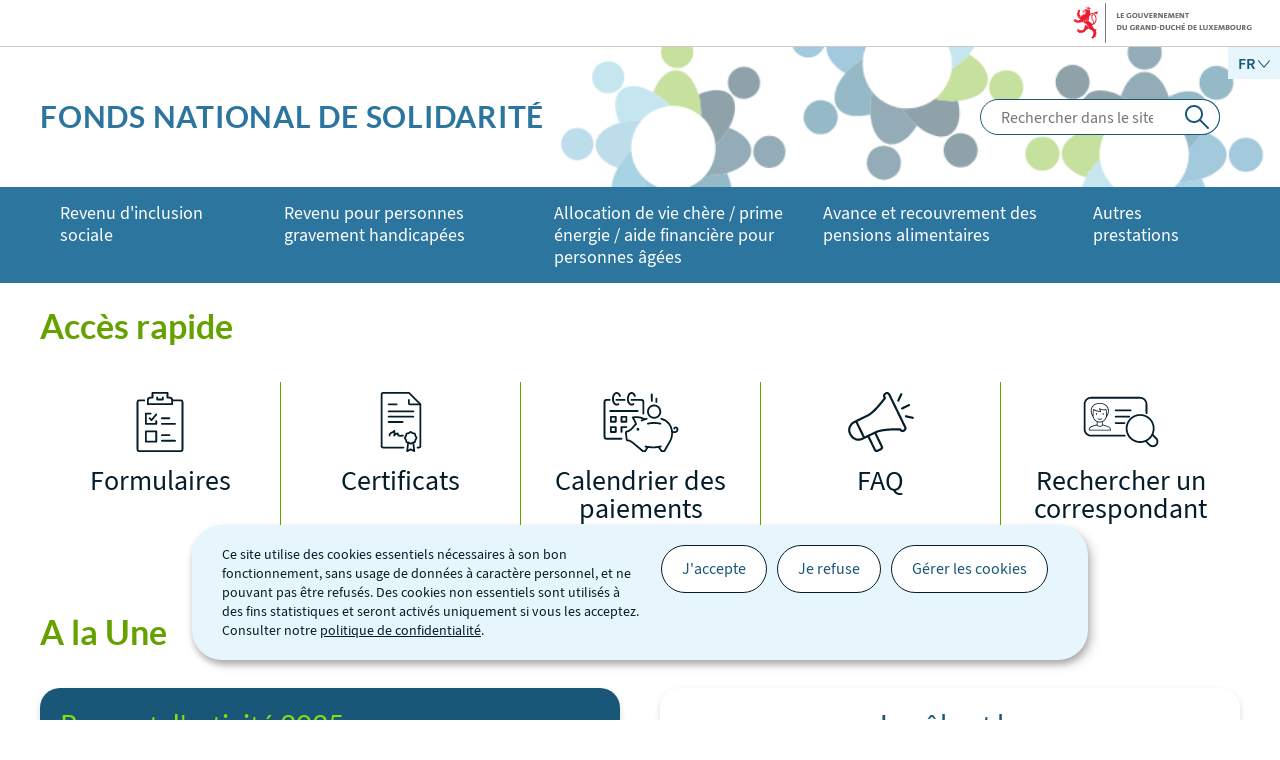

--- FILE ---
content_type: text/html; charset=utf-8
request_url: https://fns.public.lu/fr.html
body_size: 20408
content:

<!DOCTYPE HTML>
<html class="no-js" dir="ltr" lang="fr">
<head>
  <meta charset="UTF-8"/>
  <script>
    !function (e) {
      var a = e.style
      e.className = 'js' + (void 0 == a.flexWrap && void 0 == a.WebkitFlexWrap && void 0 == a.msFlexWrap ? ' no-flexwrap' : '')
    }(document.documentElement)
  </script>
  <script>
    function cookieExists(name) {
      var cks = document.cookie.split(';');
      for (var i = 0; i < cks.length; i++) {
        if (cks[i].split('=')[0].trim() === name) {
          return true;
        }
      }
    }
    if (!cookieExists('isPublicWebsite')) {
      document.cookie = 'isPublicWebsite=true';
    }
  </script>
  <title>Fonds National de Solidarité - Luxembourg</title>
  
  
  
  <meta name="description" content="Portail Fonds National de Solidarité - Luxembourg"/>
  <meta name="template" content="emptypage"/>
  <meta http-equiv="X-UA-Compatible" content="IE=edge"/>
  
  <meta name="viewport" content="width=device-width, initial-scale=1"/>
  
  
  <meta name="firstReleaseDate" content="2021/02/18 10:10:07"/>
<meta name="ctie_filter_not_display_on_gouv" content="false"/>
<meta name="ctie_filter_year" content="2021"/>
<meta name="jcr:description" content="Portail Fonds National de Solidarité - Luxembourg"/>
<meta name="ctie_filter_yearmonth" content="2021/02"/>
<meta name="autoDescription" content="false"/>
<meta name="jcr:title" content="Fonds National de Solidarité - Luxembourg"/>
<meta name="ctie_filter_language" content="fr"/>

  <meta name="parentTitle" content="FNS"/>
  
  <meta property="og:type" content="article"/>
  <meta property="og:title" content="Fonds National de Solidarité - Luxembourg"/>
  <meta property="og:description" content="Portail Fonds National de Solidarité - Luxembourg"/>
  <meta property="og:url" content="http://fns.public.lu/fr.html"/>
  <meta property="og:image" content="http://fns.public.lu/etc.clientlibs/fns/clientlibs/base/resources/images/share/fr/sharedFB.png"/>
  <meta property="og:image:type" content="image/png"/>

  <meta property="externalUrl" content="http://fns.public.lu/fr.html"/>
  <meta property="twitter:card" content="summary"/>
  <meta property="twitter:title" content="Fonds National de Solidarité - Luxembourg"/>
  <meta property="twitter:description" content="Portail Fonds National de Solidarité - Luxembourg"/>
  <meta property="twitter:url" content="http://fns.public.lu/fr.html"/>
  <meta property="twitter:image" content="http://fns.public.lu/etc.clientlibs/fns/clientlibs/base/resources/images/share/fr/sharedTW.png"/>

  

  

  

  
    
    <meta property="firstReleaseDateHour" content="2021-02-18 10:10:7"/>

  
  


  
    
    

    

    
    
    
<link rel="stylesheet" href="/etc.clientlibs/fns/clientlibs/clientlib-dependencies.css" type="text/css">
<link rel="stylesheet" href="/etc.clientlibs/fns/clientlibs/base.css" type="text/css">



    

  
    <link rel="apple-touch-icon" sizes="180x180" href="/etc.clientlibs/fns/clientlibs/base/resources/images/favicons/apple-touch-icon.png"/>
    <link rel="icon" type="image/png" sizes="192x192" href="/etc.clientlibs/fns/clientlibs/base/resources/images/favicons/android-chrome-192x192.png"/>
    <link rel="icon" type="image/png" sizes="512x512" href="/etc.clientlibs/fns/clientlibs/base/resources/images/favicons/android-chrome-512x512.png"/>
    <link rel="manifest" href="/etc.clientlibs/fns/clientlibs/base/resources/images/favicons/site.webmanifest"/>
    <meta name="msapplication-TileColor" content="#ffffff"/>
    <meta name="theme-color" content="#ffffff"/>

  
    
        <script type="opt-in" data-type="application/javascript" data-name="adobedtm" data-src="//assets.adobedtm.com/990f8e50757a/2c06ce550c19/launch-aafe9f7a0685.min.js" async>
        </script>
    

  
</head>
<body id="top" class="emptypage page basicpage ">


    



    





    
        
            
            
    
        

    








    
        
            
            
<div class="skiplinks">
    <nav role="navigation" aria-label="Accès rapide">
        <ul>
            
                <li data-href-child="#headernav">
                    <a href="#headernav" data-href="#headernav">Aller au menu principal
                        <span aria-hidden="true"></span>
                    </a>
                </li>
            
                <li data-href-child="#headernav-mobile">
                    <a href="#headernav-mobile" data-href="#headernav-mobile">Aller au menu principal
                        <span aria-hidden="true"></span>
                    </a>
                </li>
            
                <li data-href-child="#main">
                    <a href="#main" data-href="#main">Aller au contenu
                        <span aria-hidden="true"></span>
                    </a>
                </li>
            
        </ul>
    </nav>
</div>

    

            
        
    



    


<svg xmlns="http://www.w3.org/2000/svg" class="is-hidden iconset"><symbol id="icon-hierarchy-error" viewBox="0 0 24 24"><path d="M20.5 18c-.2-3.4-3-6-6.5-6h-2V5.9c1.4-.2 2.5-1.5 2.5-2.9 0-1.7-1.3-3-3-3s-3 1.3-3 3c0 1.5 1.1 2.7 2.5 2.9V12H9c-3.4 0-6.2 2.7-6.5 6-1.4.3-2.5 1.5-2.5 3 0 1.7 1.3 3 3 3s3-1.3 3-3c0-1.5-1.1-2.7-2.5-2.9C3.8 15.2 6.1 13 9 13h2v5.1c-1.4.2-2.5 1.5-2.5 2.9 0 1.7 1.3 3 3 3s3-1.3 3-3c0-1.5-1.1-2.7-2.5-2.9V13h2c2.9 0 5.2 2.2 5.5 5.1-1.4.2-2.5 1.4-2.5 2.9 0 1.7 1.3 3 3 3s3-1.3 3-3c0-1.5-1.1-2.7-2.5-3"/></symbol><symbol id="icon-home-breadcrumbs" viewBox="0 0 24 24"><path d="M20.1 7.4c.1.1.2.1.4.1.3 0 .5-.2.5-.5V2.5c0-.3-.2-.5-.5-.5H16c-.2 0-.4.1-.5.3s0 .4.1.5zM3 12.6V24h7v-7h4v7h7V12.6l-9-9z"/><path d="M23.9 12.7 12.4 1.1c-.2-.2-.5-.2-.7 0L.1 12.6c-.2.2-.2.5 0 .7s.5.2.7 0L12 2.2l11.1 11.1c.2.2.5.2.7 0 .2-.1.3-.4.1-.6"/></symbol><symbol id="icon-home-error" viewBox="0 0 24 24"><path d="M20.1 7.4c.1.1.2.1.4.1.3 0 .5-.2.5-.5V2.5c0-.3-.2-.5-.5-.5H16c-.2 0-.4.1-.5.3s0 .4.1.5zM3 12.6V24h7v-7h4v7h7V12.6l-9-9z"/><path d="M23.9 12.7 12.4 1.1c-.2-.2-.5-.2-.7 0L.1 12.6c-.2.2-.2.5 0 .7s.5.2.7 0L12 2.2l11.1 11.1c.2.2.5.2.7 0 .2-.1.3-.4.1-.6"/></symbol><symbol id="icon-search-anchor" viewBox="0 0 24 24"><path d="M9 18c2.1 0 4.1-.7 5.6-2l7.7 7.7c.4.4 1 .4 1.4 0s.4-1 0-1.4L16 14.6c1.2-1.5 2-3.5 2-5.6 0-5-4-9-9-9S0 4 0 9s4 9 9 9M9 2c3.9 0 7 3.1 7 7s-3.1 7-7 7-7-3.1-7-7 3.1-7 7-7"/><g display="none"><g fill="none" stroke="#000" stroke-linejoin="round" stroke-miterlimit="10" display="inline"><circle cx="8.5" cy="8.5" r="8"/><path stroke-linecap="round" d="m14.2 14.2 9.3 9.3"/></g></g></symbol><symbol id="icon-search-button" viewBox="0 0 24 24"><path d="M9 18c2.1 0 4.1-.7 5.6-2l7.7 7.7c.4.4 1 .4 1.4 0s.4-1 0-1.4L16 14.6c1.2-1.5 2-3.5 2-5.6 0-5-4-9-9-9S0 4 0 9s4 9 9 9M9 2c3.9 0 7 3.1 7 7s-3.1 7-7 7-7-3.1-7-7 3.1-7 7-7"/><g display="none"><g fill="none" stroke="#000" stroke-linejoin="round" stroke-miterlimit="10" display="inline"><circle cx="8.5" cy="8.5" r="8"/><path stroke-linecap="round" d="m14.2 14.2 9.3 9.3"/></g></g></symbol><symbol id="icon-email-error" viewBox="0 0 24 24"><g><path d="m22.7 5-10.4 8.4c-.1.1-.2.1-.3.1s-.2 0-.3-.1L1.3 5c-.2.3-.3.6-.3 1v11c0 1.1.9 2 2 2h18c1.1 0 2-.9 2-2V6c0-.4-.1-.7-.3-1"/><path d="M22 4.3c-.3-.2-.6-.3-1-.3H3c-.4 0-.7.1-1 .3l10 8.1z"/></g><g display="none"><g fill="none" stroke="#000" stroke-linecap="round" stroke-linejoin="round" stroke-miterlimit="10" display="inline"><path d="M22.5 17c0 .8-.7 1.5-1.5 1.5H3c-.8 0-1.5-.7-1.5-1.5V6c0-.8.7-1.5 1.5-1.5h18c.8 0 1.5.7 1.5 1.5z"/><path d="m22 5-10 8L2 5"/></g></g></symbol><symbol id="icon-navigation-anchor" viewBox="0 0 24 24"><path d="M2.8 6h18.5c.6 0 1-.4 1-1s-.4-1-1-1H2.8c-.5 0-1 .4-1 1s.5 1 1 1M21.3 9H2.8c-.6 0-1 .4-1 1s.4 1 1 1h18.5c.6 0 1-.4 1-1s-.4-1-1-1M21.3 14H2.8c-.6 0-1 .4-1 1s.4 1 1 1h18.5c.6 0 1-.4 1-1s-.4-1-1-1M21.3 19H2.8c-.6 0-1 .4-1 1s.4 1 1 1h18.5c.6 0 1-.4 1-1s-.4-1-1-1"/></symbol><symbol id="icon-navigation-close" viewBox="0 0 24 24"><path d="M13.4 12 23.7 1.7c.4-.4.4-1 0-1.4s-1-.4-1.4 0L12 10.6 1.7.3C1.3-.1.7-.1.3.3s-.4 1 0 1.4L10.6 12 .3 22.3c-.4.4-.4 1 0 1.4.2.2.4.3.7.3s.5-.1.7-.3L12 13.4l10.3 10.3c.2.2.5.3.7.3.3 0 .5-.1.7-.3.4-.4.4-1 0-1.4z"/><g display="none"><g fill="none" stroke="#000" stroke-linecap="round" stroke-linejoin="round" stroke-miterlimit="10" display="inline"><path d="m.5.5 23 23M23.5.5l-23 23"/></g></g></symbol><symbol id="icon-subnav-anchor" viewBox="0 0 24 24"><path d="M23 11H13V1c0-.6-.4-1-1-1s-1 .4-1 1v10H1c-.6 0-1 .4-1 1s.4 1 1 1h10v10c0 .6.4 1 1 1s1-.4 1-1V13h10c.6 0 1-.4 1-1s-.4-1-1-1"/></symbol><symbol id="icon-subnav-close" viewBox="0 0 24 24"><path d="M13.4 12 23.7 1.7c.4-.4.4-1 0-1.4s-1-.4-1.4 0L12 10.6 1.7.3C1.3-.1.7-.1.3.3s-.4 1 0 1.4L10.6 12 .3 22.3c-.4.4-.4 1 0 1.4.2.2.4.3.7.3s.5-.1.7-.3L12 13.4l10.3 10.3c.2.2.5.3.7.3.3 0 .5-.1.7-.3.4-.4.4-1 0-1.4z"/><g display="none"><g fill="none" stroke="#000" stroke-linecap="round" stroke-linejoin="round" stroke-miterlimit="10" display="inline"><path d="m.5.5 23 23M23.5.5l-23 23"/></g></g></symbol><symbol id="icon-langswitch" viewBox="0 0 24 24"><path d="M21.1 4.2c-.5 1.3-1.4 3.5-2.9 4.2q-.15.15-.3 0c-1.1-.3-2.1.1-2.7.4.2.3.5.8.7 1.8.2.1.6 0 .8-.1s.4-.1.6.1c1.2 1.2-.4 2.8-1.3 3.8l-.5.5.1.1c.2.2.5.5.6.9 0 .3-.1.6-.4.8-.5.5-1 .8-1.4 1-.1 1.7-1.4 2.7-3.5 2.7-1 0-2-2.5-2-3 0-.4.2-.7.3-1 .1-.2.2-.4.2-.5 0-.2-.4-.7-.9-1.1-.1-.1-.1-.2-.1-.4 0-.4-.1-.7-.2-.9-.3-.2-.8-.2-1.5-.2h-.8c-1.6 0-2-1.6-2-2.5 0-.2 0-3.9 2.9-4.5 1.3-.3 2.2-.2 2.7.2.3.4.4.6.5.7.5.4 1.5.2 2.3 0 .3-.1.5-.1.8-.2.1-.8.1-1.7 0-2-.6.3-1.2.3-1.7 0q-.75-.45-.9-1.5C10.4 2.1 13.1.9 15 .3c-1-.3-2-.4-3.1-.4C5.4 0 0 5.4 0 12s5.4 12 12 12 12-5.4 12-12c0-3-1.1-5.7-2.9-7.8"/></symbol><symbol id="icon-back-to-top" viewBox="0 0 24 24"><path d="M1.5 19.5c-.2 0-.4-.1-.6-.2-.4-.3-.5-1-.1-1.4l10.5-13c.2-.2.5-.4.8-.4s.6.1.8.4l11 13c.4.4.3 1.1-.1 1.4-.4.4-1.1.3-1.4-.1L12 7.1l-9.7 12c-.2.3-.5.4-.8.4"/></symbol><symbol id="icon-langswitch-button" viewBox="0 0 24 24"><path d="M12 19.5c-.3 0-.6-.1-.8-.4l-11-13c-.4-.4-.3-1.1.1-1.4.4-.4 1.1-.3 1.4.1L12 17 22.2 4.9c.4-.4 1-.5 1.4-.1s.5 1 .1 1.4l-11 13c-.1.2-.4.3-.7.3"/></symbol><symbol id="icon-dropdown-button" viewBox="0 0 24 24"><path d="M12 19.5c-.3 0-.6-.1-.8-.4l-11-13c-.4-.4-.3-1.1.1-1.4.4-.4 1.1-.3 1.4.1L12 17 22.2 4.9c.4-.4 1-.5 1.4-.1s.5 1 .1 1.4l-11 13c-.1.2-.4.3-.7.3"/></symbol><symbol id="icon-previous-pagination" viewBox="0 0 24 24"><path d="M18.5 24c-.2 0-.5-.1-.6-.2l-13-11c-.2-.2-.4-.5-.4-.8s.1-.6.4-.8l13-11c.4-.4 1.1-.3 1.4.1.4.4.3 1.1-.1 1.4L7 12l12.1 10.2c.4.4.5 1 .1 1.4-.1.3-.4.4-.7.4"/></symbol><symbol id="icon-next-pagination" viewBox="0 0 24 24"><path d="M5.5 24c-.3 0-.6-.1-.8-.4-.4-.4-.3-1.1.1-1.4L17 12 4.9 1.8c-.4-.4-.5-1-.1-1.4s1-.5 1.4-.1l13 11c.2.2.4.5.4.8s-.1.6-.4.8l-13 11c-.2 0-.5.1-.7.1"/></symbol><symbol id="icon-remove-shop" viewBox="0 0 24 24"><path d="m17.2 12 6.7-6.6c.1-.1.1-.3.1-.4s-.1-.3-.1-.4L19.4.1c-.1 0-.2-.1-.4-.1-.1 0-.3.1-.4.1L12 6.8 5.4.1C5.3 0 5.2 0 5 0c-.1 0-.2 0-.3.1L.2 4.6c-.2.2-.2.5 0 .7L6.8 12 .1 18.6c-.2.2-.2.5 0 .7l4.5 4.5c.1.1.3.2.4.2s.3-.1.4-.1l6.7-6.6 6.6 6.7h.3c.1 0 .3 0 .4-.1l4.5-4.5c.2-.2.2-.5 0-.7z"/><g display="none"><path fill="none" stroke="#000" stroke-linecap="round" stroke-linejoin="round" stroke-miterlimit="10" d="m7.5 12-7 7L5 23.5l7-7 7 7 4.5-4.5-7-7 7-7L19 .5l-7 7-7-7L.5 5z" display="inline"/></g></symbol><symbol id="icon-book-download" viewBox="0 0 24 24"><g><path d="M19.5 4h-13C5.7 4 5 3.3 5 2.5S5.7 1 6.5 1h13c.3 0 .5-.2.5-.5s-.2-.5-.5-.5h-13C5.1 0 4 1.1 4 2.5v14C4 17.9 5.1 19 6.5 19H11v-7c0-.8.7-1.5 1.5-1.5s1.5.7 1.5 1.5v7h5.5c.3 0 .5-.2.5-.5v-14c0-.3-.2-.5-.5-.5"/><path d="M15.4 20.6s-.1 0 0 0c-.2-.2-.5-.2-.7 0l-1.1 1.1-.6.6V12c0-.3-.2-.5-.5-.5s-.5.2-.5.5v10.3l-.5-.5-1.1-1.1s-.1-.1-.2-.1h-.4c-.1 0-.1.1-.2.1 0 0-.1.1-.1.2v.4c0 .1.1.1.1.2l1.7 1.7.8.8.1.1h.4c.1 0 .1-.1.2-.1l.8-.8 1.7-1.7s.1-.1.1-.2v-.7M6.5 2c-.3 0-.5.2-.5.5s.2.5.5.5h12c.3 0 .5-.2.5-.5s-.2-.5-.5-.5z"/></g><g display="none"><g fill="none" stroke="#000" stroke-linecap="round" stroke-linejoin="round" stroke-miterlimit="10" display="inline"><path d="M9.5 18.5h-3c-1.1 0-2-.9-2-2V3"/><path d="M19.5.5h-13c-1.1 0-2 .9-2 2s.9 2 2 2h13v14h-4M12.5 12v11.5M12.5 12v11.5M15 21l-2.5 2.5L10 21M6.5 2.5h12"/></g></g></symbol><symbol id="icon-book-order" viewBox="0 0 24 24"><g><path d="M12 18c0-.3.1-.7.2-1H8.4l-.2-1h4.3c1-2.3 3.3-4 6-4 1.2 0 2.4.4 3.4 1L24 6.7c.1-.2 0-.3-.1-.5-.1-.1-.2-.2-.4-.2H5.8L4.5.4C4.4.2 4.2 0 4 0H.5C.2 0 0 .2 0 .5s.2.5.5.5h3.1l3.8 16.1c-.8.3-1.4 1-1.4 1.9 0 1.1.9 2 2 2s2-.9 2-2c0-.4-.1-.7-.3-1z"/><path d="M18.5 13c-3 0-5.5 2.5-5.5 5.5s2.5 5.5 5.5 5.5 5.5-2.5 5.5-5.5-2.5-5.5-5.5-5.5m2.5 6h-2v2c0 .3-.2.5-.5.5s-.5-.2-.5-.5v-2h-2c-.3 0-.5-.2-.5-.5s.2-.5.5-.5h2v-2c0-.3.2-.5.5-.5s.5.2.5.5v2h2c.3 0 .5.2.5.5s-.2.5-.5.5"/></g><g display="none"><g fill="none" stroke="#000" stroke-linejoin="round" stroke-miterlimit="10" display="inline"><g stroke-linecap="round"><circle cx="8" cy="19" r="1.5"/><path d="M.5.5H4l4 17h4"/><path d="m22 11 1.5-4.5h-18M7.3 14.5H12"/></g><circle cx="18.5" cy="18.5" r="5"/><path stroke-linecap="round" d="M21 18.5h-5M18.5 21v-5"/></g></g></symbol><symbol id="icon-logo-facebook" viewBox="0 0 24 24"><path d="M24 12c0-6.6-5.4-12-12-12S0 5.4 0 12c0 6 4.4 11 10.1 11.9v-8.4h-3V12h3V9.4c0-3 1.8-4.7 4.5-4.7 1.3 0 2.7.2 2.7.2v3h-1.5c-1.5 0-2 .9-2 1.9V12h3.3l-.5 3.5h-2.8v8.4C19.6 23 24 18 24 12"/></symbol><symbol id="icon-logo-google-plus" viewBox="0 0 24 24"><g><path d="M11.4 12.9c-.7-.5-1.4-1.3-1.4-1.5 0-.4 0-.6 1-1.4 1.2-1 1.9-2.2 1.9-3.6 0-1.2-.4-2.3-1-3h.5c.1 0 .2 0 .3-.1l1.4-1c.2-.1.2-.3.2-.5-.1-.2-.2-.3-.5-.3H7.6c-.7 0-1.3.1-2 .3-2.2.8-3.8 2.7-3.8 4.7 0 2.8 2.1 4.8 5 4.9-.1.2-.1.4-.1.6q0 .6.3 1.2h-.1c-2.7 0-5.2 1.3-6.1 3.3-.2.5-.4 1-.4 1.6 0 .5.1 1 .4 1.4.6 1 1.8 1.9 3.5 2.3.9.2 1.8.3 2.8.3.9 0 1.7-.1 2.5-.3 2.4-.7 4-2.5 4-4.5.1-2-.5-3.2-2.2-4.4m-7.7 4.5c0-1.4 1.8-2.7 3.9-2.7h.1c.5 0 .9.1 1.3.2.1.1.3.2.4.3 1 .7 1.6 1.1 1.8 1.8 0 .2.1.3.1.5 0 1.8-1.3 2.7-4 2.7-2.1 0-3.6-1.2-3.6-2.8M5.6 3.9c.3-.4.8-.6 1.2-.6h.1c1.3 0 2.6 1.5 2.9 3.3.1 1-.1 2-.6 2.5-.4.5-.8.7-1.3.7C6.5 9.7 5.2 8.2 5 6.4c-.2-1 0-1.9.6-2.5M23.5 9.5h-3v-3h-2v3h-3v2h3v3h2v-3h3z"/></g><g display="none"><g fill="none" stroke="#000" stroke-linejoin="round" stroke-miterlimit="10" display="inline"><path d="M11.4 12.9c-.7-.5-1.4-1.3-1.4-1.5 0-.4 0-.6 1-1.4 1.2-1 1.9-2.2 1.9-3.6 0-1.2-.4-2.3-1-3h.5c.1 0 .2 0 .3-.1l1.4-1c.2-.1.2-.3.2-.5-.1-.2-.2-.3-.5-.3H7.6c-.7 0-1.3.1-2 .3-2.2.8-3.8 2.7-3.8 4.7 0 2.8 2.1 4.8 5 4.9-.1.2-.1.4-.1.6q0 .6.3 1.2h-.1c-2.7 0-5.2 1.3-6.1 3.3-.2.5-.4 1-.4 1.6 0 .5.1 1 .4 1.4.6 1 1.8 1.9 3.5 2.3.9.2 1.8.3 2.8.3.9 0 1.7-.1 2.5-.3 2.4-.7 4-2.5 4-4.5.1-2-.5-3.2-2.2-4.4zm-7.7 4.5c0-1.4 1.8-2.7 3.9-2.7h.1c.5 0 .9.1 1.3.2.1.1.3.2.4.3 1 .7 1.6 1.1 1.8 1.8 0 .2.1.3.1.5 0 1.8-1.3 2.7-4 2.7-2.1 0-3.6-1.2-3.6-2.8zM5.6 3.9c.3-.4.8-.6 1.2-.6h.1c1.3 0 2.6 1.5 2.9 3.3.1 1-.1 2-.6 2.5-.4.5-.8.7-1.3.7C6.5 9.7 5.2 8.2 5 6.4c-.2-1 0-1.9.6-2.5zM23.5 9.5h-3v-3h-2v3h-3v2h3v3h2v-3h3z"/></g></g></symbol><symbol id="icon-logo-linkedin" viewBox="0 0 24 24"><path d="M20.4 20.4h-3.5v-5.5c0-1.3 0-3.1-1.9-3.1s-2.1 1.4-2.1 2.9v5.6H9.4V8.9h3.4v1.5c.7-1.2 2-1.9 3.3-1.9 3.5 0 4.2 2.4 4.2 5.4zm-15-13c-1.2 0-2-.9-2-2s.9-2 2-2 2 .9 2 2c.1 1.1-.9 2-2 2m1.7 13H3.6V8.9h3.5zM22.2 0H1.8C.9 0 .1.7.1 1.8v20.5c0 .9.8 1.8 1.8 1.8h20.4c.9 0 1.8-.7 1.8-1.8V1.8C23.9.7 23.1 0 22.2 0"/></symbol><symbol id="icon-logo-rss" viewBox="0 0 24 24"><g><path d="M12.5 24h-1c0-6.4-5.2-11.5-11.5-11.5v-1c6.9 0 12.5 5.6 12.5 12.5M0 18.5V24h5.5c0-3.4-2.1-5.5-5.5-5.5"/><path d="M20 24h-1C19 13.5 10.5 5 0 5V4c11 0 20 9 20 20"/></g><g display="none"><g fill="none" stroke="#000" stroke-linejoin="round" stroke-miterlimit="10" display="inline"><path d="M0 12c6.6 0 12 5.4 12 12M5 23.5C5 21 3 19 .5 19v4.5zM0 4.5c10.8 0 19.5 8.7 19.5 19.5"/></g></g></symbol><symbol id="icon-logo-twitter" viewBox="0 0 24 24"><path d="M12.1 10.9 8.6 5.8H6.7l4.4 6.3.5.8 3.8 5.4h1.9l-4.6-6.6z"/><path d="M12 0C5.4 0 0 5.4 0 12s5.4 12 12 12 12-5.4 12-12S18.6 0 12 0m2.8 19.2L11 13.6l-4.8 5.6H5l5.5-6.4-5.5-8h4.2l3.6 5.3 4.5-5.3h1.2l-5.2 6.1 5.7 8.2h-4.2z"/></symbol><symbol id="icon-logo-email" viewBox="0 0 24 24"><g><path d="m22.7 5-10.4 8.4c-.1.1-.2.1-.3.1s-.2 0-.3-.1L1.3 5c-.2.3-.3.6-.3 1v11c0 1.1.9 2 2 2h18c1.1 0 2-.9 2-2V6c0-.4-.1-.7-.3-1"/><path d="M22 4.3c-.3-.2-.6-.3-1-.3H3c-.4 0-.7.1-1 .3l10 8.1z"/></g><g display="none"><g fill="none" stroke="#000" stroke-linecap="round" stroke-linejoin="round" stroke-miterlimit="10" display="inline"><path d="M22.5 17c0 .8-.7 1.5-1.5 1.5H3c-.8 0-1.5-.7-1.5-1.5V6c0-.8.7-1.5 1.5-1.5h18c.8 0 1.5.7 1.5 1.5z"/><path d="m22 5-10 8L2 5"/></g></g></symbol><symbol id="icon-logo-print" viewBox="0 0 24 24"><g><circle cx="3.5" cy="10.5" r=".5"/><path d="M21.5 7h-19C1.1 7 0 8.1 0 9.5v6C0 16.9 1.1 18 2.5 18H5v4.5c0 .3.2.5.5.5h13c.3 0 .5-.2.5-.5V18h2.5c1.4 0 2.5-1.1 2.5-2.5v-6C24 8.1 22.9 7 21.5 7m-18 5c-.8 0-1.5-.7-1.5-1.5S2.7 9 3.5 9 5 9.7 5 10.5 4.3 12 3.5 12M18 22H6v-7h12zM5.5 6h13c.3 0 .5-.2.5-.5v-1c0-.1-.1-.3-.1-.4l-3-3c-.1 0-.3-.1-.4-.1h-10c-.3 0-.5.2-.5.5v4c0 .3.2.5.5.5m10-4.5 3 3h-3z"/><path d="M7.5 17h9c.3 0 .5-.2.5-.5s-.2-.5-.5-.5h-9c-.3 0-.5.2-.5.5s.2.5.5.5M7.5 19h9c.3 0 .5-.2.5-.5s-.2-.5-.5-.5h-9c-.3 0-.5.2-.5.5s.2.5.5.5M7.5 21h9c.3 0 .5-.2.5-.5s-.2-.5-.5-.5h-9c-.3 0-.5.2-.5.5s.2.5.5.5"/></g><g display="none"><g fill="none" stroke="#000" stroke-linecap="round" stroke-linejoin="round" stroke-miterlimit="10" display="inline"><path d="M5.5 17.5h-3c-1.1 0-2-.9-2-2v-6c0-1.1.9-2 2-2h19c1.1 0 2 .9 2 2v6c0 1.1-.9 2-2 2h-3M5.5 5.5v-4h10l3 3v1"/><path d="M5.5 14.5h13v8h-13z"/><circle cx="3.5" cy="10.5" r="1"/><path d="M7.5 16.5h9M7.5 18.5h9M7.5 20.5h9M15.5 1.5v3h3"/></g></g></symbol><symbol id="icon-external-link" viewBox="0 0 24 24"><path d="M17 12.5c-.6 0-1 .4-1 1V19H5V8h5.5c.6 0 1-.4 1-1s-.4-1-1-1H4c-.6 0-1 .4-1 1v13c0 .6.4 1 1 1h13c.6 0 1-.4 1-1v-6.5c0-.6-.4-1-1-1"/><path d="M20.9 3.6c-.1-.2-.3-.4-.5-.5-.1-.1-.3-.1-.4-.1h-6c-.6 0-1 .4-1 1s.4 1 1 1h3.6L6.8 15.8c-.4.4-.4 1 0 1.4.2.2.5.3.7.3s.5-.1.7-.3L19 6.4V10c0 .6.4 1 1 1s1-.4 1-1V4c0-.1 0-.3-.1-.4"/></symbol><symbol id="icon-arrow-left" viewBox="0 0 24 24"><path d="M18.5 24c-.2 0-.5-.1-.6-.2l-13-11c-.2-.2-.4-.5-.4-.8s.1-.6.4-.8l13-11c.4-.4 1.1-.3 1.4.1.4.4.3 1.1-.1 1.4L7 12l12.1 10.2c.4.4.5 1 .1 1.4-.1.3-.4.4-.7.4"/></symbol><symbol id="icon-arrow-right" viewBox="0 0 24 24"><path d="M5.5 24c-.3 0-.6-.1-.8-.4-.4-.4-.3-1.1.1-1.4L17 12 4.9 1.8c-.4-.4-.5-1-.1-1.4s1-.5 1.4-.1l13 11c.2.2.4.5.4.8s-.1.6-.4.8l-13 11c-.2 0-.5.1-.7.1"/></symbol><symbol id="icon-slide-arrow-left" viewBox="0 0 24 24"><path d="M18.5 24c-.2 0-.5-.1-.6-.2l-13-11c-.2-.2-.4-.5-.4-.8s.1-.6.4-.8l13-11c.4-.4 1.1-.3 1.4.1.4.4.3 1.1-.1 1.4L7 12l12.1 10.2c.4.4.5 1 .1 1.4-.1.3-.4.4-.7.4"/></symbol><symbol id="icon-slide-arrow-right" viewBox="0 0 24 24"><path d="M5.5 24c-.3 0-.6-.1-.8-.4-.4-.4-.3-1.1.1-1.4L17 12 4.9 1.8c-.4-.4-.5-1-.1-1.4s1-.5 1.4-.1l13 11c.2.2.4.5.4.8s-.1.6-.4.8l-13 11c-.2 0-.5.1-.7.1"/></symbol><symbol id="icon-album-infos-download" viewBox="0 0 24 24"><path d="M11.6 18.9c.1.1.2.1.4.1.1 0 .3-.1.4-.1l7-7c.1-.1.2-.4.1-.5-.1-.3-.3-.4-.5-.4h-3V.5c0-.3-.2-.5-.5-.5h-7c-.3 0-.5.2-.5.5V11H5c-.2 0-.4.1-.5.3s0 .4.1.5z"/><path d="M23 17.5c-.6 0-1 .4-1 1V22H2v-3.5c0-.6-.4-1-1-1s-1 .4-1 1V23c0 .6.4 1 1 1h22c.6 0 1-.4 1-1v-4.5c0-.6-.4-1-1-1"/></symbol><symbol id="icon-slideshow-download" viewBox="0 0 24 24"><path d="M11.6 18.9c.1.1.2.1.4.1.1 0 .3-.1.4-.1l7-7c.1-.1.2-.4.1-.5-.1-.3-.3-.4-.5-.4h-3V.5c0-.3-.2-.5-.5-.5h-7c-.3 0-.5.2-.5.5V11H5c-.2 0-.4.1-.5.3s0 .4.1.5z"/><path d="M23 17.5c-.6 0-1 .4-1 1V22H2v-3.5c0-.6-.4-1-1-1s-1 .4-1 1V23c0 .6.4 1 1 1h22c.6 0 1-.4 1-1v-4.5c0-.6-.4-1-1-1"/></symbol><symbol id="icon-gallery-album-download" viewBox="0 0 24 24"><path d="M11.6 18.9c.1.1.2.1.4.1.1 0 .3-.1.4-.1l7-7c.1-.1.2-.4.1-.5-.1-.3-.3-.4-.5-.4h-3V.5c0-.3-.2-.5-.5-.5h-7c-.3 0-.5.2-.5.5V11H5c-.2 0-.4.1-.5.3s0 .4.1.5z"/><path d="M23 17.5c-.6 0-1 .4-1 1V22H2v-3.5c0-.6-.4-1-1-1s-1 .4-1 1V23c0 .6.4 1 1 1h22c.6 0 1-.4 1-1v-4.5c0-.6-.4-1-1-1"/></symbol><symbol id="icon-gallery-album-category" viewBox="0 0 24 24"><path d="M.5 0C.4 0 .2.1.1.2c0 0-.1.2-.1.3V9c0 .1.1.3.1.4l14.5 14.5c.2.1.3.1.4.1h.1c.2 0 .3-.2.4-.3l1.9-6.2 6.2-1.9c.2-.1.3-.2.3-.4s0-.4-.1-.5L9.3.2C9.3.1 9.1 0 9 0zm5 8C4.1 8 3 6.9 3 5.5S4.1 3 5.5 3 8 4.1 8 5.5 6.9 8 5.5 8"/></symbol><symbol id="icon-box-organization-address" viewBox="0 0 24 24"><path d="M12 0C7.6 0 4 3.6 4 8c0 4.2 7.3 15.3 7.6 15.8.1.1.2.2.4.2s.3-.1.4-.2C12.7 23.3 20 12.3 20 8c0-4.4-3.6-8-8-8m0 11.5c-1.9 0-3.5-1.6-3.5-3.5s1.6-3.5 3.5-3.5 3.5 1.6 3.5 3.5-1.6 3.5-3.5 3.5"/></symbol><symbol id="icon-box-organization-phone" viewBox="0 0 24 24"><g><path d="M17.5 15.6c0-.2-.1-.4-.2-.5L16 13.7c-.2-.2-.3-.2-.5-.2s-.5.1-.7.3l-.5.5c-.2.2-.5.2-.7 0-1.5-1.2-2.9-2.6-4.1-4.1-.2-.2-.1-.5 0-.7L10 9q.3-.3.3-.6c0-.2-.1-.4-.2-.5L8.9 6.7c-.1-.2-.3-.2-.5-.2q-.3 0-.6.3l-.8.8c-.5.5-.7 1.3-.3 1.8 2 3.2 4.7 5.9 7.9 7.9.5.3 1.3.2 1.8-.3l.3-.3.5-.5q.3-.3.3-.6"/><path d="M12 0C5.4 0 0 5.4 0 12s5.4 12 12 12 12-5.4 12-12S18.6 0 12 0m8.4 17.8c-.2.2-.5.3-.7.1s-.3-.5-.1-.7c1.1-1.5 1.6-3.3 1.6-5.2 0-5.1-4.1-9.2-9.2-9.2S2.8 6.9 2.8 12s4.1 9.2 9.2 9.2c2.4 0 4-.6 4.6-1.8.3-.5.3-1.1.3-1.5-.5.4-1 .6-1.6.6-.4 0-.9-.1-1.2-.3-3.3-2.1-6.1-4.9-8.2-8.2-.6-1-.5-2.3.4-3.1l.8-.8c.7-.7 1.9-.8 2.5-.1l1.3 1.3c.3.3.5.8.5 1.3s-.2.9-.6 1.3l-.1.1q1.5 1.8 3.3 3.3l.2-.2c.7-.7 1.9-.7 2.5-.1l1.3 1.3c.3.3.5.8.5 1.3s-.2.9-.6 1.3l-.2.2c.2.6.3 1.6-.1 2.5-.5 1.2-1.9 2.6-5.6 2.6-5.6 0-10.2-4.6-10.2-10.2S6.4 1.8 12 1.8 22.2 6.4 22.2 12c0 2.1-.6 4.1-1.8 5.8"/></g><g display="none"><g fill="none" stroke="#000" stroke-linecap="round" stroke-linejoin="round" stroke-miterlimit="10" display="inline"><path d="M10.2 9c.6-.6.7-1.6.1-2.2L8.8 5.3c-.6-.6-1.6-.5-2.2.1l-.9 1c-.8.8-1 2-.4 2.9 2.4 3.8 5.7 7.1 9.5 9.5.9.6 2.1.4 2.9-.4l.9-.9c.6-.6.7-1.6.1-2.2l-1.5-1.5c-.6-.6-1.5-.5-2.2.1l-.6.6c-1.7-1.4-3.4-3-4.7-4.7z"/><path d="M18 18c.5.5 1.6 5.5-6 5.5C5.6 23.5.5 18.4.5 12S5.6.5 12 .5 23.5 5.6 23.5 12c0 2.4-.7 4.7-2 6.5"/></g></g></symbol><symbol id="icon-box-organization-fax" viewBox="0 0 24 24"><path d="M0 7.5v13c0 .8.7 1.5 1.5 1.5H2V6h-.5C.7 6 0 6.7 0 7.5M7.5 3H6V.5c0-.3-.2-.5-.5-.5S5 .2 5 .5v2.6c-1.1.2-2 1.2-2 2.4v16C3 22.9 4.1 24 5.5 24h2c1.4 0 2.5-1.1 2.5-2.5v-16C10 4.1 8.9 3 7.5 3M21.5 6H11v16h10.5c.8 0 1.5-.7 1.5-1.5v-13c0-.8-.7-1.5-1.5-1.5M14 18h-1v-1h1zm0-2h-1v-1h1zm0-2h-1v-1h1zm3 4h-1v-1h1zm0-2h-1v-1h1zm0-2h-1v-1h1zm3 4h-1v-1h1zm0-2h-1v-1h1zm0-2h-1v-1h1zm0-3.5c0 .3-.2.5-.5.5h-6c-.3 0-.5-.2-.5-.5v-2c0-.3.2-.5.5-.5h6c.3 0 .5.2.5.5z"/><path d="M22 6.5h-1V2.7L18.8 1H13v5.5h-1v-6c0-.3.2-.5.5-.5H19c.1 0 .2 0 .3.1l2.5 2c.1.1.2.2.2.4z"/><path d="M14 2h3.5v1H14zM14 4h6v1h-6z"/></symbol><symbol id="icon-box-organization-email" viewBox="0 0 24 24"><g><path d="m22.7 5-10.4 8.4c-.1.1-.2.1-.3.1s-.2 0-.3-.1L1.3 5c-.2.3-.3.6-.3 1v11c0 1.1.9 2 2 2h18c1.1 0 2-.9 2-2V6c0-.4-.1-.7-.3-1"/><path d="M22 4.3c-.3-.2-.6-.3-1-.3H3c-.4 0-.7.1-1 .3l10 8.1z"/></g><g display="none"><g fill="none" stroke="#000" stroke-linecap="round" stroke-linejoin="round" stroke-miterlimit="10" display="inline"><path d="M22.5 17c0 .8-.7 1.5-1.5 1.5H3c-.8 0-1.5-.7-1.5-1.5V6c0-.8.7-1.5 1.5-1.5h18c.8 0 1.5.7 1.5 1.5z"/><path d="m22 5-10 8L2 5"/></g></g></symbol><symbol id="icon-geoportail-phone" viewBox="0 0 24 24"><g><path d="M17.5 15.6c0-.2-.1-.4-.2-.5L16 13.7c-.2-.2-.3-.2-.5-.2s-.5.1-.7.3l-.5.5c-.2.2-.5.2-.7 0-1.5-1.2-2.9-2.6-4.1-4.1-.2-.2-.1-.5 0-.7L10 9q.3-.3.3-.6c0-.2-.1-.4-.2-.5L8.9 6.7c-.1-.2-.3-.2-.5-.2q-.3 0-.6.3l-.8.8c-.5.5-.7 1.3-.3 1.8 2 3.2 4.7 5.9 7.9 7.9.5.3 1.3.2 1.8-.3l.3-.3.5-.5q.3-.3.3-.6"/><path d="M12 0C5.4 0 0 5.4 0 12s5.4 12 12 12 12-5.4 12-12S18.6 0 12 0m8.4 17.8c-.2.2-.5.3-.7.1s-.3-.5-.1-.7c1.1-1.5 1.6-3.3 1.6-5.2 0-5.1-4.1-9.2-9.2-9.2S2.8 6.9 2.8 12s4.1 9.2 9.2 9.2c2.4 0 4-.6 4.6-1.8.3-.5.3-1.1.3-1.5-.5.4-1 .6-1.6.6-.4 0-.9-.1-1.2-.3-3.3-2.1-6.1-4.9-8.2-8.2-.6-1-.5-2.3.4-3.1l.8-.8c.7-.7 1.9-.8 2.5-.1l1.3 1.3c.3.3.5.8.5 1.3s-.2.9-.6 1.3l-.1.1q1.5 1.8 3.3 3.3l.2-.2c.7-.7 1.9-.7 2.5-.1l1.3 1.3c.3.3.5.8.5 1.3s-.2.9-.6 1.3l-.2.2c.2.6.3 1.6-.1 2.5-.5 1.2-1.9 2.6-5.6 2.6-5.6 0-10.2-4.6-10.2-10.2S6.4 1.8 12 1.8 22.2 6.4 22.2 12c0 2.1-.6 4.1-1.8 5.8"/></g><g display="none"><g fill="none" stroke="#000" stroke-linecap="round" stroke-linejoin="round" stroke-miterlimit="10" display="inline"><path d="M10.2 9c.6-.6.7-1.6.1-2.2L8.8 5.3c-.6-.6-1.6-.5-2.2.1l-.9 1c-.8.8-1 2-.4 2.9 2.4 3.8 5.7 7.1 9.5 9.5.9.6 2.1.4 2.9-.4l.9-.9c.6-.6.7-1.6.1-2.2l-1.5-1.5c-.6-.6-1.5-.5-2.2.1l-.6.6c-1.7-1.4-3.4-3-4.7-4.7z"/><path d="M18 18c.5.5 1.6 5.5-6 5.5C5.6 23.5.5 18.4.5 12S5.6.5 12 .5 23.5 5.6 23.5 12c0 2.4-.7 4.7-2 6.5"/></g></g></symbol><symbol id="icon-geoportail-email" viewBox="0 0 24 24"><g><path d="m22.7 5-10.4 8.4c-.1.1-.2.1-.3.1s-.2 0-.3-.1L1.3 5c-.2.3-.3.6-.3 1v11c0 1.1.9 2 2 2h18c1.1 0 2-.9 2-2V6c0-.4-.1-.7-.3-1"/><path d="M22 4.3c-.3-.2-.6-.3-1-.3H3c-.4 0-.7.1-1 .3l10 8.1z"/></g><g display="none"><g fill="none" stroke="#000" stroke-linecap="round" stroke-linejoin="round" stroke-miterlimit="10" display="inline"><path d="M22.5 17c0 .8-.7 1.5-1.5 1.5H3c-.8 0-1.5-.7-1.5-1.5V6c0-.8.7-1.5 1.5-1.5h18c.8 0 1.5.7 1.5 1.5z"/><path d="m22 5-10 8L2 5"/></g></g></symbol><symbol id="icon-geoportail-direction" viewBox="0 0 24 24"><path d="M23.9.1q-.3-.15-.6 0l-23 12c-.2.1-.3.3-.3.5.1.2.3.4.5.4H11v10.5c0 .2.2.4.4.5h.1c.2 0 .4-.1.4-.3l12-23q.15-.3 0-.6"/></symbol><symbol id="icon-geoportail-website" viewBox="0 0 24 24"><path d="M5.6 14.5c-.3 0-.5-.2-.5-.4l-.6-4c0-.3.1-.5.4-.6.3 0 .5.1.6.4l.3 1.9c.1-.4.8-.4.9 0L7 9.9c0-.3.3-.5.6-.4s.4.3.4.6l-.6 4c0 .2-.2.4-.5.4-.2 0-.4-.1-.5-.3l-.2-.5-.2.5c0 .2-.2.3-.4.3M11.6 14.5c-.3 0-.5-.2-.5-.4l-.6-4c0-.3.1-.5.4-.6.3 0 .5.1.6.4l.3 1.9c.1-.2.3-.3.5-.3s.4.1.5.3l.2-1.9c0-.3.3-.5.6-.4.3 0 .5.3.4.6l-.6 4c0 .2-.2.4-.5.4-.2 0-.4-.1-.5-.3l-.2-.5-.2.5c0 .2-.2.3-.4.3M18.9 14.5c-.2 0-.4-.1-.5-.3l-.2-.5-.2.5c-.1.2-.3.4-.5.3-.2 0-.4-.2-.5-.4l-.6-4c0-.3.1-.5.4-.6.3 0 .5.1.6.4l.3 1.9c.1-.2.3-.3.5-.3s.4.1.5.3l.3-1.9c0-.3.3-.5.6-.4.3 0 .5.3.4.6l-.6 4c0 .2-.2.4-.5.4M9.7 18c.6 1.2 1.3 2.5 2.2 3.7l.1-.1c.9-1.2 1.6-2.4 2.2-3.7H9.7zM8.6 18H3.5c1.8 2.6 4.7 4.3 7.9 4.5l-.1-.2c-1.2-1.4-2-2.8-2.7-4.3M12.8 22.3l-.2.2c3.2-.2 6.1-1.9 7.9-4.5h-5.2c-.6 1.4-1.4 2.9-2.5 4.3M14.6 6c-.6-1.3-1.5-2.5-2.5-3.7H12l-.1.1C10.9 3.5 10 4.7 9.4 6zM15.7 6h5c-1.8-2.6-4.7-4.3-7.9-4.5l.1.2C14.1 3 15 4.5 15.7 6M11.2 1.7l.1-.1C8 1.7 5.1 3.4 3.3 6h5C9 4.5 10 3 11.2 1.7"/><path d="M23.5 8h-1.8c-.1-.3-.3-.7-.5-1H16c.1.3.2.7.3 1h-1c-.1-.3-.2-.7-.3-1H9c-.1.3-.2.7-.3 1h-1c.1-.3.2-.7.3-1H2.7c-.2.3-.3.7-.5 1H.5c-.3 0-.5.2-.5.5v7c0 .3.2.5.5.5h1.9c.1.3.3.7.5 1h5.4c-.1-.3-.2-.7-.3-1h1.1c.1.3.2.7.3 1h5.5c.1-.3.2-.7.3-1h1.1c-.1.3-.2.7-.3 1h5.4c.2-.3.3-.7.5-1h1.8c.3 0 .5-.2.5-.5v-7c-.2-.3-.4-.5-.7-.5m-.5 7H1V9h22z"/></symbol><symbol id="icon-geoportail-more" viewBox="0 0 24 24"><g><circle cx="3" cy="12" r="3"/><circle cx="12" cy="12" r="3"/><circle cx="21" cy="12" r="3"/></g><g display="none"><g fill="none" stroke="#000" stroke-linecap="round" stroke-linejoin="round" stroke-miterlimit="10" display="inline"><circle cx="3" cy="12" r="2.5"/><circle cx="12" cy="12" r="2.5"/><circle cx="21" cy="12" r="2.5"/></g></g></symbol><symbol id="icon-user-cog" viewBox="0 0 24 24"><path d="M23.5 10h-2.9c-.2-.8-.5-1.7-.8-2.3l2-2c.2-.2.2-.3.2-.4 0-.2 0-.3-.1-.4l-2.8-2.8c-.2-.2-.5-.2-.7 0l-2 2c-.7-.3-1.5-.6-2.3-.8V.5c-.1-.3-.3-.5-.6-.5h-3c-.3 0-.5.2-.5.5v2.9c-.8.2-1.7.4-2.3.7l-2-2c-.2-.2-.5-.2-.7 0L2.1 4.9c-.2.2-.2.5 0 .7l2 2c-.3.7-.5 1.6-.7 2.4H.5c-.3 0-.5.2-.5.5v3c0 .3.2.5.5.5h2.9c.2.8.5 1.7.8 2.3l-2 2c-.2.2-.2.3-.2.4 0 .2 0 .3.1.4l2.8 2.8c.2.2.5.2.7 0l2-2c.7.3 1.5.6 2.3.8v2.9c0 .3.2.5.5.5h3c.3 0 .5-.2.5-.5v-2.9c.8-.2 1.7-.5 2.3-.8l2 2c.2.2.5.2.7 0l2.8-2.8c.2-.2.2-.5 0-.7l-2-2c.3-.7.6-1.5.8-2.3h2.9c.3 0 .5-.2.5-.5v-3c.1-.4-.1-.6-.4-.6M12 16c-2.2 0-4-1.8-4-4s1.8-4 4-4 4 1.8 4 4-1.8 4-4 4"/><g display="none"><g fill="none" stroke="#000" stroke-linecap="round" stroke-linejoin="round" stroke-miterlimit="10" display="inline"><path d="M20.3 13.5h3.2v-3h-3.2c-.2-.9-.6-2.2-1-2.9l2.3-2.3-2.8-2.8-2.3 2.3c-.7-.5-2.1-.8-2.9-1V.5h-3v3.2c-1 .3-2.3.6-3 1.1L5.3 2.5 2.5 5.3l2.3 2.3c-.5.7-.8 2.1-1 2.9H.5v3h3.2c.2.9.6 2.2 1 2.9l-2.3 2.3 2.8 2.8 2.3-2.3c.7.5 2.1.8 2.9 1v3.2h3v-3.2c.9-.2 2.2-.6 2.9-1l2.3 2.3 2.8-2.8-2.3-2.3c.6-.7.9-2 1.2-2.9"/><circle cx="12" cy="12" r="4.5"/></g></g></symbol><symbol id="icon-user-logout" viewBox="0 0 24 24"><path d="m12.9 14-1.4 1.4c-.6.6-.6 1.5 0 2.1.3.3.7.4 1.1.4s.8-.1 1.1-.4l4-4c.1-.1.3-.3.3-.5.1-.2.1-.4.1-.5s0-.4-.1-.5c-.1-.2-.2-.4-.3-.5l-4-4c-.6-.6-1.5-.6-2.1 0s-.6 1.5 0 2.1L13 11H1.1C1.8 5.4 6.7 1 12.5 1 18.9 1 24 6.1 24 12.5S18.9 24 12.5 24C6.7 24 1.8 19.6 1.1 14z"/></symbol><symbol id="icon-remove-circle-1" viewBox="0 0 24 24"><path d="M11.5 0C5.2 0 0 5.1 0 11.5c0 3.1 1.2 6 3.4 8.1 2.2 2.2 5.1 3.4 8.1 3.4C17.8 23 23 17.9 23 11.5 23 5.2 17.9 0 11.5 0m4.6 15.4c.2.2.2.5 0 .7-.1.1-.2.1-.4.1-.1 0-.3 0-.4-.1l-3.9-3.9-3.9 3.9c-.1.1-.2.1-.4.1-.1 0-.3 0-.4-.1-.2-.2-.2-.5 0-.7l3.9-3.9-3.7-3.9c-.2-.2-.2-.5 0-.7s.5-.2.7 0l3.9 3.9 3.9-3.9c.2-.2.5-.2.7 0s.2.5 0 .7l-3.9 3.9z"/><g display="none"><g fill="none" stroke="#000" stroke-linecap="round" stroke-linejoin="round" stroke-miterlimit="10" display="inline"><circle cx="11.5" cy="11.5" r="11"/><path d="m15.7 7.3-8.4 8.4M15.7 15.7 7.3 7.3"/></g></g></symbol><symbol id="icon-active-filter-remove" viewBox="0 0 24 24"><path d="M13.4 12 23.7 1.7c.4-.4.4-1 0-1.4s-1-.4-1.4 0L12 10.6 1.7.3C1.3-.1.7-.1.3.3s-.4 1 0 1.4L10.6 12 .3 22.3c-.4.4-.4 1 0 1.4.2.2.4.3.7.3s.5-.1.7-.3L12 13.4l10.3 10.3c.2.2.5.3.7.3.3 0 .5-.1.7-.3.4-.4.4-1 0-1.4z"/><g display="none"><g fill="none" stroke="#000" stroke-linecap="round" stroke-linejoin="round" stroke-miterlimit="10" display="inline"><path d="m.5.5 23 23M23.5.5l-23 23"/></g></g></symbol><symbol id="icon-filter-anchor" viewBox="0 0 24 24.1"><path d="M13.8 24.1q-.45 0-.9-.3L9.4 21c-.3-.3-.5-.7-.5-1.1v-7.6c0-.2-.1-.3-.2-.4L.3 2.4C0 1.9-.1 1.3.1.8.4.3.9 0 1.4 0h21.2c.6 0 1.1.3 1.3.8s.2 1.1-.2 1.5l-8.3 9.6c-.1.1-.2.3-.2.4v10.4c0 .5-.3 1-.8 1.2-.2.2-.4.2-.6.2"/></symbol><symbol id="icon-filter-summary" viewBox="0 0 24 24"><g><path d="M2.7 2.1C1.3 2.1.2 3.2.2 4.6s1.1 2.5 2.5 2.5S5.2 6 5.2 4.6 4.1 2.1 2.7 2.1M8.8 6H23c.6 0 1-.4 1-1s-.4-1-1-1H8.8c-.6 0-1 .4-1 1s.4 1 1 1M2.7 10.1c-1.4 0-2.5 1.1-2.5 2.5s1.1 2.5 2.5 2.5 2.5-1.1 2.5-2.5-1.1-2.5-2.5-2.5M23 12H8.8c-.6 0-1 .4-1 1s.4 1 1 1H23c.6 0 1-.4 1-1s-.4-1-1-1M2.7 18.1c-1.4 0-2.5 1.1-2.5 2.5s1.1 2.5 2.5 2.5 2.5-1.1 2.5-2.5-1.1-2.5-2.5-2.5M23 20H8.8c-.6 0-1 .4-1 1s.4 1 1 1H23c.6 0 1-.4 1-1s-.4-1-1-1"/></g><g display="none"><g fill="none" stroke="#000" stroke-linecap="round" stroke-linejoin="round" stroke-miterlimit="10" display="inline"><circle cx="2.5" cy="4.5" r="2"/><path d="M8.6 4.4h14.9"/><circle cx="2.5" cy="12.5" r="2"/><path d="M8.6 12.4h14.9"/><circle cx="2.5" cy="20.5" r="2"/><path d="M8.6 20.4h14.9"/></g></g></symbol><symbol id="icon-filter-close" viewBox="0 0 24 24"><path d="M13.4 12 23.7 1.7c.4-.4.4-1 0-1.4s-1-.4-1.4 0L12 10.6 1.7.3C1.3-.1.7-.1.3.3s-.4 1 0 1.4L10.6 12 .3 22.3c-.4.4-.4 1 0 1.4.2.2.4.3.7.3s.5-.1.7-.3L12 13.4l10.3 10.3c.2.2.5.3.7.3.3 0 .5-.1.7-.3.4-.4.4-1 0-1.4z"/><g display="none"><g fill="none" stroke="#000" stroke-linecap="round" stroke-linejoin="round" stroke-miterlimit="10" display="inline"><path d="m.5.5 23 23M23.5.5l-23 23"/></g></g></symbol><symbol id="icon-search-view-grid" viewBox="0 0 24 24"><g><path d="M14.5 0h-6c-.3 0-.5.2-.5.5v6c0 .3.2.5.5.5h6c.3 0 .5-.2.5-.5v-6c0-.3-.2-.5-.5-.5M6.5 0h-6C.2 0 0 .2 0 .5v6c0 .3.2.5.5.5h6c.3 0 .5-.2.5-.5v-6c0-.3-.2-.5-.5-.5M22.5 0h-6c-.3 0-.5.2-.5.5v6c0 .3.2.5.5.5h6c.3 0 .5-.2.5-.5v-6c0-.3-.2-.5-.5-.5M14.5 8h-6c-.3 0-.5.2-.5.5v6c0 .3.2.5.5.5h6c.3 0 .5-.2.5-.5v-6c0-.3-.2-.5-.5-.5M6.5 8h-6c-.3 0-.5.2-.5.5v6c0 .3.2.5.5.5h6c.3 0 .5-.2.5-.5v-6c0-.3-.2-.5-.5-.5M22.5 8h-6c-.3 0-.5.2-.5.5v6c0 .3.2.5.5.5h6c.3 0 .5-.2.5-.5v-6c0-.3-.2-.5-.5-.5M14.5 16h-6c-.3 0-.5.2-.5.5v6c0 .3.2.5.5.5h6c.3 0 .5-.2.5-.5v-6c0-.3-.2-.5-.5-.5M6.5 16h-6c-.3 0-.5.2-.5.5v6c0 .3.2.5.5.5h6c.3 0 .5-.2.5-.5v-6c0-.3-.2-.5-.5-.5M22.5 16h-6c-.3 0-.5.2-.5.5v6c0 .3.2.5.5.5h6c.3 0 .5-.2.5-.5v-6c0-.3-.2-.5-.5-.5"/></g><g display="none"><g fill="none" stroke="#000" stroke-linecap="round" stroke-linejoin="round" stroke-miterlimit="10" display="inline"><path d="M8.5.5h6v6h-6zM.5.5h6v6h-6zM16.5.5h6v6h-6zM8.5 8.5h6v6h-6zM.5 8.5h6v6h-6zM16.5 8.5h6v6h-6zM8.5 16.5h6v6h-6zM.5 16.5h6v6h-6zM16.5 16.5h6v6h-6z"/></g></g></symbol><symbol id="icon-search-view-list" viewBox="0 0 24 24"><g><path d="M23.5 1h-15c-.3 0-.5.2-.5.5v5c0 .3.2.5.5.5h15c.3 0 .5-.2.5-.5v-5c0-.3-.2-.5-.5-.5M23.5 9h-15c-.3 0-.5.2-.5.5v5c0 .3.2.5.5.5h15c.3 0 .5-.2.5-.5v-5c0-.3-.2-.5-.5-.5M23.5 17h-15c-.3 0-.5.2-.5.5v5c0 .3.2.5.5.5h15c.3 0 .5-.2.5-.5v-5c0-.3-.2-.5-.5-.5M5.5 1h-5c-.3 0-.5.2-.5.5v5c0 .3.2.5.5.5h5c.3 0 .5-.2.5-.5v-5c0-.3-.2-.5-.5-.5M5.5 9h-5c-.3 0-.5.2-.5.5v5c0 .3.2.5.5.5h5c.3 0 .5-.2.5-.5v-5c0-.3-.2-.5-.5-.5M5.5 17h-5c-.3 0-.5.2-.5.5v5c0 .3.2.5.5.5h5c.3 0 .5-.2.5-.5v-5c0-.3-.2-.5-.5-.5"/></g><g display="none"><g fill="none" stroke="#000" stroke-linecap="round" stroke-linejoin="round" stroke-miterlimit="10" display="inline"><path d="M8.5 1.5h15v5h-15zM8.5 9.5h15v5h-15zM8.5 17.5h15v5h-15zM.5 1.5h5v5h-5zM.5 9.5h5v5h-5zM.5 17.5h5v5h-5z"/></g></g></symbol><symbol id="icon-slide-download" viewBox="0 0 24 24"><path d="M19.4 15.6q-.3-.6-.9-.6H15v-1.5c0-.6-.4-1-1-1s-1 .4-1 1V16c0 .6.4 1 1 1h2l-4.5 4.6L7 17h2c.6 0 1-.4 1-1v-2.5c0-.6-.4-1-1-1s-1 .4-1 1V15H4.5c-.4 0-.8.3-.9.6-.2.4-.1.8.3 1.1l7 7c.2.2.4.3.7.3.2 0 .5-.1.7-.3l7-7c.2-.2.3-.7.1-1.1M14 11.5c.6 0 1-.4 1-1v-2c0-.6-.4-1-1-1s-1 .4-1 1v2c0 .6.4 1 1 1M9 11.5c.6 0 1-.4 1-1v-2c0-.6-.4-1-1-1s-1 .4-1 1v2c0 .6.4 1 1 1M14 6.5c.6 0 1-.4 1-1v-1c0-.6-.4-1-1-1s-1 .4-1 1v1c0 .6.4 1 1 1M9 6.5c.6 0 1-.4 1-1v-1c0-.6-.4-1-1-1s-1 .4-1 1v1c0 .6.4 1 1 1M14 2.5c.6 0 1-.4 1-1V1c0-.6-.4-1-1-1s-1 .4-1 1v.5c0 .6.4 1 1 1M9 2.5c.6 0 1-.4 1-1V1c0-.6-.4-1-1-1S8 .4 8 1v.5c0 .6.4 1 1 1"/></symbol><symbol id="icon-close-youtube-privacy" viewBox="0 0 24 24"><path d="M13.4 12 23.7 1.7c.4-.4.4-1 0-1.4s-1-.4-1.4 0L12 10.6 1.7.3C1.3-.1.7-.1.3.3s-.4 1 0 1.4L10.6 12 .3 22.3c-.4.4-.4 1 0 1.4.2.2.4.3.7.3s.5-.1.7-.3L12 13.4l10.3 10.3c.2.2.5.3.7.3.3 0 .5-.1.7-.3.4-.4.4-1 0-1.4z"/><g display="none"><g fill="none" stroke="#000" stroke-linecap="round" stroke-linejoin="round" stroke-miterlimit="10" display="inline"><path d="m.5.5 23 23M23.5.5l-23 23"/></g></g></symbol><symbol id="icon-adresse" viewBox="0 0 22.62 19.51"><path fill="#242424" d="M19.6 19.51H3.03v-9.1h1.18v7.92h14.22v-7.92h1.18v9.1Z"/><path fill="#242424" d="m21.86 10.76-10.87-9.2-10.2 9.18L0 9.86 10.96 0l11.66 9.86zM14.44 16.78h-1.18v-3.83H9.37v3.83H8.19v-5.01h6.24v5.01Z"/></symbol><symbol id="icon-email" viewBox="0 0 19.93 20.92"><path fill="#242424" d="M10.46 20.92C4.68 20.92 0 16.24 0 10.46A10.456 10.456 0 0 1 16.17 1.7c1.6 1.09 2.78 2.7 3.31 4.56.73 2.32.56 4.82-.46 7.03-.91 1.99-2.23 2.95-3.91 2.85-1-.06-1.86-.75-2.12-1.72-.92.91-2.1 1.54-3.37 1.79-1.36.29-2.77-.15-3.73-1.16-.91-1.02-1.24-2.49-1.03-4.64.2-2.21 1.51-4.17 3.47-5.2 2.79-1.26 6.59.52 6.75.6l.44.21-.4 1.78c-.54 1.97-.87 3.98-.98 6.02.01.58.46 1.05 1.04 1.08.73.04 1.8-.14 2.71-2.13.89-1.92 1.03-4.11.4-6.14a7.05 7.05 0 0 0-2.8-3.9C11.23-.05 5.52 1.16 2.73 5.43-.05 9.69 1.16 15.4 5.42 18.18c1.5.98 3.25 1.5 5.04 1.5 1.85 0 3.66-.55 5.19-1.6l.7 1.02a10.42 10.42 0 0 1-5.89 1.82m.15-14.94c-.61-.01-1.21.1-1.77.34a5.3 5.3 0 0 0-2.76 4.21c-.16 1.76.07 2.94.73 3.68.67.69 1.65.98 2.59.77a5.6 5.6 0 0 0 3.56-2.47c.23-1.68.54-3.35.95-4.99l.18-.8c-1.11-.45-2.28-.7-3.47-.74Z"/></symbol><symbol id="icon-fax" viewBox="0 0 22.2 21.97"><path fill="#242424" d="M22.2 17.38h-1.42V6.71H1.42v10.67H0V5.29h22.2z"/><path fill="#242424" d="M4.03 10.98h14.13v10.99H4.03zm12.71 1.42H5.46v8.15h11.29V12.4ZM18.17 3.97h-1.42V1.42H5.46v2.55H4.04V0h14.13z"/><path fill="#242424" d="M14.8 17.22H7.4V15.8h7.4z"/></symbol><symbol id="icon-informations" viewBox="0 0 21.91 21.91"><path fill="#242424" d="M11.35 7.06c1.29 0 2.34-1.05 2.34-2.34s-1.05-2.34-2.34-2.34-2.34 1.05-2.34 2.34 1.05 2.34 2.34 2.34M13.27 16.38l-.14.05c-.31.15-.67.15-.98.01a.6.6 0 0 1-.28-.47c-.01-.1 0-.2.01-.29l1.29-7.52H7.6l-.51 2.19h1.9l-.96 5.02c-.14.77.01 1.57.43 2.23a2.9 2.9 0 0 0 2.57 1.31c1.09.04 2.12-.45 2.78-1.32l.07-.09z"/><path fill="#242424" d="M10.96 0c6.05 0 10.96 4.91 10.96 10.96s-4.91 10.96-10.96 10.96S0 17.01 0 10.96 4.91 0 10.96 0m0 20.6c5.33 0 9.64-4.32 9.64-9.64 0-5.33-4.32-9.64-9.64-9.64s-9.64 4.32-9.64 9.64 4.32 9.64 9.64 9.64"/></symbol><symbol id="icon-telephone" viewBox="0 0 22.18 22.18"><path fill="#242424" d="M16.32 22.18c-3.28 0-7.43-2.11-10.82-5.5C1.9 13.08-.2 8.76.02 5.38c.06-1.7.87-3.28 2.21-4.32C3 .5 3.9.14 4.84 0h.18c.65 0 1.24.37 1.52.96L8.7 5.58c.29.63.1 1.37-.45 1.79q-.375.285-.72.57c-.66.55-.82 1.51-.38 2.25q.915 1.47 2.16 2.67c.8.83 1.7 1.55 2.67 2.16a1.754 1.754 0 0 0 2.25-.38q.3-.36.57-.72a1.46 1.46 0 0 1 1.79-.44l4.62 2.16c.65.3 1.04.99.96 1.7a5.7 5.7 0 0 1-1.02 2.57 5.84 5.84 0 0 1-4.84 2.27ZM5.02 1.4c-.71.1-1.39.37-1.97.79-1 .8-1.6 2-1.63 3.27-.19 2.94 1.81 6.95 5.07 10.22 3.14 3.14 6.9 5.09 9.83 5.09 2.21.19 4.17-1.4 4.46-3.59a.28.28 0 0 0-.16-.28L16 14.74c-.27.28-.48.54-.69.79-1 1.2-2.72 1.49-4.05.69-1.07-.66-2.06-1.46-2.94-2.37q-1.365-1.32-2.37-2.94c-.8-1.34-.51-3.05.69-4.06.25-.21.51-.42.78-.61L5.27 1.56a.27.27 0 0 0-.25-.16" data-name="Path 11092"/></symbol><symbol id="icon-web" viewBox="0 0 22.38 22.38"><path fill="#242424" d="M11.19 0c2.83 0 4.96 4.78 4.96 11.11s-2.13 11.11-4.95 11.11-4.95-4.77-4.95-11.11S8.37 0 11.19 0m0 20.87c1.71 0 3.61-4.01 3.61-9.76s-1.9-9.77-3.61-9.77-3.61 4.01-3.61 9.76 1.9 9.76 3.61 9.76Z" data-name="Path 11096"/><path fill="#242424" d="M11.19 0c6.18 0 11.19 5.01 11.19 11.19s-5.01 11.19-11.19 11.19S0 17.37 0 11.19 5.01 0 11.19 0m0 21.04c5.44 0 9.85-4.41 9.85-9.85s-4.41-9.85-9.85-9.85-9.85 4.41-9.85 9.85 4.41 9.84 9.85 9.85" data-name="Ellipse 209"/><path fill="#242424" d="M21.26 11.78H1.12v-1.34h20.14z" data-name="Line 48"/></symbol></svg>

    

    
        

    








    
        
            
            
    <div id="govbar" class="govbar">
        <img src="//cdn.public.lu/pictures/logos/gov/fr/gov-light.png" alt="Le Gouvernement du Grand-Duché de Luxembourg"/>
    </div>

    


            
        
    



    






    <div class=" root-container ">
        
            
            
    
        <div class="xfpage page basicpage">

    








    
        
            
            
<header class="page-header" role="banner">
  

  
    <h1 class="logo logo--homepage">
      <a href="//fns.public.lu/fr.html" title="Fonds National de Solidarité - Accueil">
        <span class="logo-title">Fonds National de Solidarité</span>
        
      </a>
    </h1>
  


    


  
    

  <div id="page-langs" class="page-langs">
    
    <div class="dropdown">
        
            <button id="page-langs-dropdown-button" class="btn btn--nude page-langs-dropdown-button" type="button" aria-controls="page-langs-dropdown-menu" aria-label="Choix de la langue  :  fr - Français (active)" data-langlabel="Français" aria-expanded="false">
                
                <span>fr</span>
                <span class="at">Français</span>
                <svg class="icon" viewBox="0 0 24 24" width="24" height="24" aria-hidden="true" focusable="false">
                    <use xmlns:xlink="http://www.w3.org/1999/xlink" xlink:href="#icon-dropdown-button" x="0" y="0"/>
                </svg>
            </button>
        
            
        
            
        
        <ul aria-label="Choix de la langue" id="page-langs-dropdown-menu">
            
        
            <li>
                
                    <a class="lang lang--en" href="//fns.public.lu/en.html" rel="alternate" lang="en" hreflang="en" title="en - English" data-langlabel="English">
                        
                            <span>en</span>
                            <span class="at">English</span>
                        
                    </a>
                
            </li>
        
            <li>
                
                    <a class="lang lang--de" href="//fns.public.lu/de.html" rel="alternate" lang="de" hreflang="de" title="de - Deutsch" data-langlabel="Deutsch">
                        
                            <span>de</span>
                            <span class="at">Deutsch</span>
                        
                    </a>
                
            </li>
        </ul>
    </div>

    
  </div>


    



    
      <div class="topsearch" role="search" aria-label="Globale">
        <button class="anchor" data-destination="#search-wrapper" title="Afficher la recherche">
          <svg class="icon" viewBox="0 0 24 24" width="24" height="24" aria-hidden="true" focusable="false">
            <use xmlns:xlink="http://www.w3.org/1999/xlink" xlink:href="#icon-search-anchor" x="0" y="0"/>
          </svg>
          <span>Afficher la recherche</span>
        </button>
        <div id="search-wrapper" class="search-wrapper">
          
<form id="topsearch" class="search " action="//fns.public.lu/fr/support/recherche.html">
  
  
    
    
      <label for="search-field-top">
        Rechercher dans le site
      </label>
      <input type="search" name="q" id="search-field-top" title="Rechercher dans le site" placeholder="Rechercher dans le site"/>
    
  
  <button class="btn" type="submit" title="Rechercher dans le site" aria-label="Rechercher dans le site">
    <svg class="icon" viewBox="0 0 24 24" width="24" height="24" aria-hidden="true" focusable="false">
      <use xmlns:xlink="http://www.w3.org/1999/xlink" xlink:href="#icon-search-button" x="0" y="0"/>
    </svg>
    
    <span class="assistivetext">Rechercher</span>
  </button>
</form>

    


        </div>
      </div>
    
    <nav class="page-headernav" role="navigation" aria-label="Menu principal" id="headernav">
      
        <p class="at">Pour ouvrir et naviguer dans les sous menus utilisez les flèches bas et haut. Il peut être nécessaire de changer de mode de navigation au préalable</p>
        
<div class="navigation-container navigation-container--primary">
  
  <ul class="nav nav--primary">
    
      
  <li class="nav-item  has-subnav">
    
    
    <a href="//fns.public.lu/fr/revis.html" lang="fr" hreflang="fr">
        
        
        
        <span>
            Revenu d'inclusion sociale
            
         </span>
        
        
    </a>


    
    <ul class="  ">
        
  <li class="subnav-item ">
    
    
    <a href="//fns.public.lu/fr/revis/beneficiaires.html" lang="fr" hreflang="fr">
        
        
        
        <span>
            Bénéficiaires
            
         </span>
        
        
    </a>


    
  </li>

    
        
  <li class="subnav-item ">
    
    
    <a href="//fns.public.lu/fr/revis/montant.html" lang="fr" hreflang="fr">
        
        
        
        <span>
            Montant
            
         </span>
        
        
    </a>


    
  </li>

    
        
  <li class="subnav-item ">
    
    
    <a href="//fns.public.lu/fr/revis/obtention.html" lang="fr" hreflang="fr">
        
        
        
        <span>
            Obtention
            
         </span>
        
        
    </a>


    
  </li>

    
        
  <li class="subnav-item ">
    
    
    <a href="//fns.public.lu/fr/revis/acteurs.html" lang="fr" hreflang="fr">
        
        
        
        <span>
            Acteurs
            
         </span>
        
        
    </a>


    
  </li>

    
        
  <li class="subnav-item ">
    
    
    <a href="//fns.public.lu/fr/revis/composantes.html" lang="fr" hreflang="fr">
        
        
        
        <span>
            Composantes
            
         </span>
        
        
    </a>


    
  </li>

    
        
  <li class="subnav-item ">
    
    
    <a href="//fns.public.lu/fr/revis/faqrevis.html" lang="fr" hreflang="fr">
        
        
        
        <span>
            FAQ
            
         </span>
        
        
    </a>


    
  </li>

    
        
  <li class="subnav-item ">
    
    
    <a href="//fns.public.lu/fr/revis/recherche-correspondant.html" lang="fr" hreflang="fr">
        
        
        
        <span>
            Recherche de votre correspondant
            
         </span>
        
        
    </a>


    
  </li>

    
        
  <li class="subnav-item ">
    
    
    <a href="//fns.public.lu/fr/revis/calculateur.html" lang="fr" hreflang="fr">
        
        
        
        <span>
            Calculateur REVIS
            
         </span>
        
        
    </a>


    
  </li>

    
        
  <li class="subnav-item ">
    
    
    <a href="//fns.public.lu/fr/revis/video-revis.html" lang="fr" hreflang="fr">
        
        
        
        <span>
            Vidéo - Revenu d'inclusion sociale
            
         </span>
        
        
    </a>


    
  </li>

    </ul>

  </li>

    
      
  <li class="nav-item  has-subnav">
    
    
    <a href="//fns.public.lu/fr/rpgh.html" lang="fr" hreflang="fr">
        
        
        
        <span>
            Revenu pour personnes gravement  handicapées
            
         </span>
        
        
    </a>


    
    <ul class="  ">
        
  <li class="subnav-item ">
    
    
    <a href="//fns.public.lu/fr/rpgh/beneficiaires.html" lang="fr" hreflang="fr">
        
        
        
        <span>
            Bénéficiaires
            
         </span>
        
        
    </a>


    
  </li>

    
        
  <li class="subnav-item ">
    
    
    <a href="//fns.public.lu/fr/rpgh/montant.html" lang="fr" hreflang="fr">
        
        
        
        <span>
            Montant
            
         </span>
        
        
    </a>


    
  </li>

    
        
  <li class="subnav-item ">
    
    
    <a href="//fns.public.lu/fr/rpgh/obtention.html" lang="fr" hreflang="fr">
        
        
        
        <span>
            Obtention
            
         </span>
        
        
    </a>


    
  </li>

    
        
  <li class="subnav-item ">
    
    
    <a href="//fns.public.lu/fr/rpgh/acteurs.html" lang="fr" hreflang="fr">
        
        
        
        <span>
            Acteurs
            
         </span>
        
        
    </a>


    
  </li>

    
        
  <li class="subnav-item ">
    
    
    <a href="//fns.public.lu/fr/rpgh/faqrpgh.html" lang="fr" hreflang="fr">
        
        
        
        <span>
            FAQ
            
         </span>
        
        
    </a>


    
  </li>

    
        
  <li class="subnav-item ">
    
    
    <a href="//fns.public.lu/fr/rpgh/recherche-correspondant.html" lang="fr" hreflang="fr">
        
        
        
        <span>
            Recherche de votre correspondant
            
         </span>
        
        
    </a>


    
  </li>

    </ul>

  </li>

    
      
  <li class="nav-item  has-subnav">
    
    
    <a href="//fns.public.lu/fr/avc.html" lang="fr" hreflang="fr">
        
        
        
        <span>
            Allocation de vie chère / prime énergie / aide financière pour personnes âgées
            
         </span>
        
        
    </a>


    
    <ul class="  ">
        
  <li class="subnav-item ">
    
    
    <a href="//fns.public.lu/fr/avc/beneficiaires.html" lang="fr" hreflang="fr">
        
        
        
        <span>
            Bénéficiaires
            
         </span>
        
        
    </a>


    
  </li>

    
        
  <li class="subnav-item ">
    
    
    <a href="//fns.public.lu/fr/avc/montant.html" lang="fr" hreflang="fr">
        
        
        
        <span>
            Montant
            
         </span>
        
        
    </a>


    
  </li>

    
        
  <li class="subnav-item ">
    
    
    <a href="//fns.public.lu/fr/avc/obtention.html" lang="fr" hreflang="fr">
        
        
        
        <span>
            Obtention
            
         </span>
        
        
    </a>


    
  </li>

    
        
  <li class="subnav-item ">
    
    
    <a href="//fns.public.lu/fr/avc/faqavc.html" lang="fr" hreflang="fr">
        
        
        
        <span>
            FAQ
            
         </span>
        
        
    </a>


    
  </li>

    
        
  <li class="subnav-item ">
    
    
    <a href="//fns.public.lu/fr/avc/recherche-correspondant.html" lang="fr" hreflang="fr">
        
        
        
        <span>
            Recherche de votre correspondant
            
         </span>
        
        
    </a>


    
  </li>

    
        
  <li class="subnav-item ">
    
    
    <a href="//fns.public.lu/fr/avc/calculateur.html" lang="fr" hreflang="fr">
        
        
        
        <span>
            Calculateur Allocation de vie chère / prime énergie / aide financière pour personnes âgées 2026
            
         </span>
        
        
    </a>


    
  </li>

    
        
  <li class="subnav-item ">
    
    
    <a href="//fns.public.lu/fr/avc/video.html" lang="fr" hreflang="fr">
        
        
        
        <span>
            Vidéo - Allocation de vie chère
            
         </span>
        
        
    </a>


    
  </li>

    </ul>

  </li>

    
      
  <li class="nav-item  has-subnav">
    
    
    <a href="//fns.public.lu/fr/palim.html" lang="fr" hreflang="fr">
        
        
        
        <span>
            Avance et recouvrement des pensions alimentaires
            
         </span>
        
        
    </a>


    
    <ul class="  ">
        
  <li class="subnav-item ">
    
    
    <a href="//fns.public.lu/fr/palim/beneficiaires.html" lang="fr" hreflang="fr">
        
        
        
        <span>
            Bénéficiaires
            
         </span>
        
        
    </a>


    
  </li>

    
        
  <li class="subnav-item ">
    
    
    <a href="//fns.public.lu/fr/palim/montant.html" lang="fr" hreflang="fr">
        
        
        
        <span>
            Montant
            
         </span>
        
        
    </a>


    
  </li>

    
        
  <li class="subnav-item ">
    
    
    <a href="//fns.public.lu/fr/palim/obtention.html" lang="fr" hreflang="fr">
        
        
        
        <span>
            Obtention
            
         </span>
        
        
    </a>


    
  </li>

    
        
  <li class="subnav-item ">
    
    
    <a href="//fns.public.lu/fr/palim/faqpalim.html" lang="fr" hreflang="fr">
        
        
        
        <span>
            FAQ
            
         </span>
        
        
    </a>


    
  </li>

    
        
  <li class="subnav-item ">
    
    
    <a href="//fns.public.lu/fr/palim/recherche-correspondant.html" lang="fr" hreflang="fr">
        
        
        
        <span>
            Recherche de votre correspondant
            
         </span>
        
        
    </a>


    
  </li>

    </ul>

  </li>

    
      
  <li class="nav-item  has-subnav">
    
    
    <a href="//fns.public.lu/fr/autres-prestations.html" lang="fr" hreflang="fr">
        
        
        
        <span>
            Autres prestations
            
         </span>
        
        
    </a>


    
    <ul class="  ">
        
  <li class="subnav-item ">
    
    
    <a href="//fns.public.lu/fr/autres-prestations/forfait-education.html" lang="fr" hreflang="fr">
        
        
        
        <span>
            Forfait d'éducation
            
         </span>
        
        
    </a>


    
  </li>

    
        
  <li class="subnav-item ">
    
    
    <a href="//fns.public.lu/fr/autres-prestations/compa.html" lang="fr" hreflang="fr">
        
        
        
        <span>
            Complément pour personnes âgées
            
         </span>
        
        
    </a>


    
  </li>

    
        
  <li class="subnav-item ">
    
    
    <a href="//fns.public.lu/fr/autres-prestations/alhand.html" lang="fr" hreflang="fr">
        
        
        
        <span>
            Allocation spéciale pour personnes gravement handicapées
            
         </span>
        
        
    </a>


    
  </li>

    </ul>

  </li>

    
  </ul>
</div>

    


      
    </nav>
    <nav class="page-headernavmobile" role="navigation" aria-label="Menu principal">
      <button class="anchor" data-destination="#headernav-mobile" role="button">
        <svg class="icon" viewBox="0 0 24 24" width="24" height="24" aria-hidden="true" focusable="false">
          <use xmlns:xlink="http://www.w3.org/1999/xlink" xlink:href="#icon-navigation-anchor" x="0" y="0"/>
        </svg>
        <span>Menu <span>principal</span></span>
      </button>
      <div class="modal-menu" role="dialog" aria-modal="true" aria-label="Menu principal">
        <div role="document">
          <div id="headernav-mobile" class="page-headernav">
            
              
<div class="navigation-container navigation-container--primary">
  
  <ul class="nav nav--primary">
    
      
  <li class="nav-item  has-subnav">
    
    
    <a href="//fns.public.lu/fr/revis.html" lang="fr" hreflang="fr">
        
        
        
        <span>
            Revenu d'inclusion sociale
            
         </span>
        
        
    </a>


    
    <ul class="  ">
        
  <li class="subnav-item ">
    
    
    <a href="//fns.public.lu/fr/revis/beneficiaires.html" lang="fr" hreflang="fr">
        
        
        
        <span>
            Bénéficiaires
            
         </span>
        
        
    </a>


    
  </li>

    
        
  <li class="subnav-item ">
    
    
    <a href="//fns.public.lu/fr/revis/montant.html" lang="fr" hreflang="fr">
        
        
        
        <span>
            Montant
            
         </span>
        
        
    </a>


    
  </li>

    
        
  <li class="subnav-item ">
    
    
    <a href="//fns.public.lu/fr/revis/obtention.html" lang="fr" hreflang="fr">
        
        
        
        <span>
            Obtention
            
         </span>
        
        
    </a>


    
  </li>

    
        
  <li class="subnav-item ">
    
    
    <a href="//fns.public.lu/fr/revis/acteurs.html" lang="fr" hreflang="fr">
        
        
        
        <span>
            Acteurs
            
         </span>
        
        
    </a>


    
  </li>

    
        
  <li class="subnav-item ">
    
    
    <a href="//fns.public.lu/fr/revis/composantes.html" lang="fr" hreflang="fr">
        
        
        
        <span>
            Composantes
            
         </span>
        
        
    </a>


    
  </li>

    
        
  <li class="subnav-item ">
    
    
    <a href="//fns.public.lu/fr/revis/faqrevis.html" lang="fr" hreflang="fr">
        
        
        
        <span>
            FAQ
            
         </span>
        
        
    </a>


    
  </li>

    
        
  <li class="subnav-item ">
    
    
    <a href="//fns.public.lu/fr/revis/recherche-correspondant.html" lang="fr" hreflang="fr">
        
        
        
        <span>
            Recherche de votre correspondant
            
         </span>
        
        
    </a>


    
  </li>

    
        
  <li class="subnav-item ">
    
    
    <a href="//fns.public.lu/fr/revis/calculateur.html" lang="fr" hreflang="fr">
        
        
        
        <span>
            Calculateur REVIS
            
         </span>
        
        
    </a>


    
  </li>

    
        
  <li class="subnav-item ">
    
    
    <a href="//fns.public.lu/fr/revis/video-revis.html" lang="fr" hreflang="fr">
        
        
        
        <span>
            Vidéo - Revenu d'inclusion sociale
            
         </span>
        
        
    </a>


    
  </li>

    </ul>

  </li>

    
      
  <li class="nav-item  has-subnav">
    
    
    <a href="//fns.public.lu/fr/rpgh.html" lang="fr" hreflang="fr">
        
        
        
        <span>
            Revenu pour personnes gravement  handicapées
            
         </span>
        
        
    </a>


    
    <ul class="  ">
        
  <li class="subnav-item ">
    
    
    <a href="//fns.public.lu/fr/rpgh/beneficiaires.html" lang="fr" hreflang="fr">
        
        
        
        <span>
            Bénéficiaires
            
         </span>
        
        
    </a>


    
  </li>

    
        
  <li class="subnav-item ">
    
    
    <a href="//fns.public.lu/fr/rpgh/montant.html" lang="fr" hreflang="fr">
        
        
        
        <span>
            Montant
            
         </span>
        
        
    </a>


    
  </li>

    
        
  <li class="subnav-item ">
    
    
    <a href="//fns.public.lu/fr/rpgh/obtention.html" lang="fr" hreflang="fr">
        
        
        
        <span>
            Obtention
            
         </span>
        
        
    </a>


    
  </li>

    
        
  <li class="subnav-item ">
    
    
    <a href="//fns.public.lu/fr/rpgh/acteurs.html" lang="fr" hreflang="fr">
        
        
        
        <span>
            Acteurs
            
         </span>
        
        
    </a>


    
  </li>

    
        
  <li class="subnav-item ">
    
    
    <a href="//fns.public.lu/fr/rpgh/faqrpgh.html" lang="fr" hreflang="fr">
        
        
        
        <span>
            FAQ
            
         </span>
        
        
    </a>


    
  </li>

    
        
  <li class="subnav-item ">
    
    
    <a href="//fns.public.lu/fr/rpgh/recherche-correspondant.html" lang="fr" hreflang="fr">
        
        
        
        <span>
            Recherche de votre correspondant
            
         </span>
        
        
    </a>


    
  </li>

    </ul>

  </li>

    
      
  <li class="nav-item  has-subnav">
    
    
    <a href="//fns.public.lu/fr/avc.html" lang="fr" hreflang="fr">
        
        
        
        <span>
            Allocation de vie chère / prime énergie / aide financière pour personnes âgées
            
         </span>
        
        
    </a>


    
    <ul class="  ">
        
  <li class="subnav-item ">
    
    
    <a href="//fns.public.lu/fr/avc/beneficiaires.html" lang="fr" hreflang="fr">
        
        
        
        <span>
            Bénéficiaires
            
         </span>
        
        
    </a>


    
  </li>

    
        
  <li class="subnav-item ">
    
    
    <a href="//fns.public.lu/fr/avc/montant.html" lang="fr" hreflang="fr">
        
        
        
        <span>
            Montant
            
         </span>
        
        
    </a>


    
  </li>

    
        
  <li class="subnav-item ">
    
    
    <a href="//fns.public.lu/fr/avc/obtention.html" lang="fr" hreflang="fr">
        
        
        
        <span>
            Obtention
            
         </span>
        
        
    </a>


    
  </li>

    
        
  <li class="subnav-item ">
    
    
    <a href="//fns.public.lu/fr/avc/faqavc.html" lang="fr" hreflang="fr">
        
        
        
        <span>
            FAQ
            
         </span>
        
        
    </a>


    
  </li>

    
        
  <li class="subnav-item ">
    
    
    <a href="//fns.public.lu/fr/avc/recherche-correspondant.html" lang="fr" hreflang="fr">
        
        
        
        <span>
            Recherche de votre correspondant
            
         </span>
        
        
    </a>


    
  </li>

    
        
  <li class="subnav-item ">
    
    
    <a href="//fns.public.lu/fr/avc/calculateur.html" lang="fr" hreflang="fr">
        
        
        
        <span>
            Calculateur Allocation de vie chère / prime énergie / aide financière pour personnes âgées 2026
            
         </span>
        
        
    </a>


    
  </li>

    
        
  <li class="subnav-item ">
    
    
    <a href="//fns.public.lu/fr/avc/video.html" lang="fr" hreflang="fr">
        
        
        
        <span>
            Vidéo - Allocation de vie chère
            
         </span>
        
        
    </a>


    
  </li>

    </ul>

  </li>

    
      
  <li class="nav-item  has-subnav">
    
    
    <a href="//fns.public.lu/fr/palim.html" lang="fr" hreflang="fr">
        
        
        
        <span>
            Avance et recouvrement des pensions alimentaires
            
         </span>
        
        
    </a>


    
    <ul class="  ">
        
  <li class="subnav-item ">
    
    
    <a href="//fns.public.lu/fr/palim/beneficiaires.html" lang="fr" hreflang="fr">
        
        
        
        <span>
            Bénéficiaires
            
         </span>
        
        
    </a>


    
  </li>

    
        
  <li class="subnav-item ">
    
    
    <a href="//fns.public.lu/fr/palim/montant.html" lang="fr" hreflang="fr">
        
        
        
        <span>
            Montant
            
         </span>
        
        
    </a>


    
  </li>

    
        
  <li class="subnav-item ">
    
    
    <a href="//fns.public.lu/fr/palim/obtention.html" lang="fr" hreflang="fr">
        
        
        
        <span>
            Obtention
            
         </span>
        
        
    </a>


    
  </li>

    
        
  <li class="subnav-item ">
    
    
    <a href="//fns.public.lu/fr/palim/faqpalim.html" lang="fr" hreflang="fr">
        
        
        
        <span>
            FAQ
            
         </span>
        
        
    </a>


    
  </li>

    
        
  <li class="subnav-item ">
    
    
    <a href="//fns.public.lu/fr/palim/recherche-correspondant.html" lang="fr" hreflang="fr">
        
        
        
        <span>
            Recherche de votre correspondant
            
         </span>
        
        
    </a>


    
  </li>

    </ul>

  </li>

    
      
  <li class="nav-item  has-subnav">
    
    
    <a href="//fns.public.lu/fr/autres-prestations.html" lang="fr" hreflang="fr">
        
        
        
        <span>
            Autres prestations
            
         </span>
        
        
    </a>


    
    <ul class="  ">
        
  <li class="subnav-item ">
    
    
    <a href="//fns.public.lu/fr/autres-prestations/forfait-education.html" lang="fr" hreflang="fr">
        
        
        
        <span>
            Forfait d'éducation
            
         </span>
        
        
    </a>


    
  </li>

    
        
  <li class="subnav-item ">
    
    
    <a href="//fns.public.lu/fr/autres-prestations/compa.html" lang="fr" hreflang="fr">
        
        
        
        <span>
            Complément pour personnes âgées
            
         </span>
        
        
    </a>


    
  </li>

    
        
  <li class="subnav-item ">
    
    
    <a href="//fns.public.lu/fr/autres-prestations/alhand.html" lang="fr" hreflang="fr">
        
        
        
        <span>
            Allocation spéciale pour personnes gravement handicapées
            
         </span>
        
        
    </a>


    
  </li>

    </ul>

  </li>

    
  </ul>
</div>

    


            
          </div>
        </div>
      </div>
    </nav>
  
</header>

            
        
    


</div>

    




    








    
        <main id="main" class="page-main " role="main">
            
            

    





    
        
            
            
<section class="cmp-section ">
    <div class="cmp-section__content aem-Grid aem-Grid--12  section-type--12">
        <h2 class="section-title">Accès rapide</h2>
        
            <div class="aem-GridColumn aem-GridColumn--default--12 aem-GridColumn--offset--default--0">
                




    
        
            
            
<div class="cmp-grid__wrapper">
    <ul class="cmp-grid cmp-grid--items--5 ">
        




    
        
            
            
<li class="cmp-grid__item ">
    <a href="//fns.public.lu/fr/formulaires.html" title="Formulaires  " class="cmp-grid__itemLink" aria-current="false">
        <div class="cmp-grid__itemContainer  ">
            <div class="cmp-grid__iconContainer">
                <svg xmlns="http://www.w3.org/2000/svg" width="82.566" height="105.707" viewBox="0 0 82.566 105.707" aria-hidden="true" focusable="false">
  <g transform="translate(-543.35 -119.017)">
    <g transform="translate(543.35 119.017)">
      <path d="M595.274,142.073H552.295a1.611,1.611,0,0,1-1.612-1.609v-6.613a6.579,6.579,0,0,1,6.571-6.571h1.7v-6.652a1.612,1.612,0,0,1,1.612-1.612h26.446a1.612,1.612,0,0,1,1.612,1.612v6.652h1.7a6.579,6.579,0,0,1,6.571,6.571v6.613A1.611,1.611,0,0,1,595.274,142.073Zm-41.367-3.221h39.756v-5a3.351,3.351,0,0,0-3.347-3.347h-3.307a1.612,1.612,0,0,1-1.612-1.612v-6.655H562.173v6.655a1.612,1.612,0,0,1-1.612,1.612h-3.308a3.351,3.351,0,0,0-3.347,3.347Z" transform="translate(-532.501 -119.017)" fill="#051d2a"/>
      <path d="M568.88,128.878h-9.918a1.612,1.612,0,0,1-1.612-1.612V122.35h3.223v3.308h6.694V122.35h3.223v4.917A1.612,1.612,0,0,1,568.88,128.878Z" transform="translate(-522.638 -114.086)" fill="#051d2a"/>
      <path d="M621,216.834H548.267a4.922,4.922,0,0,1-4.917-4.917v-82.65a4.922,4.922,0,0,1,4.917-4.917h9.876v3.223h-9.876a1.7,1.7,0,0,0-1.693,1.693v82.65a1.7,1.7,0,0,0,1.693,1.693H621a1.7,1.7,0,0,0,1.693-1.693v-82.65A1.7,1.7,0,0,0,621,127.573H606.162V124.35H621a4.922,4.922,0,0,1,4.917,4.917v82.65A4.922,4.922,0,0,1,621,216.834Z" transform="translate(-543.35 -111.127)" fill="#051d2a"/>
    </g>
    <g data-name="Group 1227" transform="translate(558.227 155.383)">
      <path d="M569.144,155.087H550.962a1.611,1.611,0,0,1-1.612-1.609V135.293a1.611,1.611,0,0,1,1.612-1.609h8.264a1.61,1.61,0,1,1,0,3.221h-6.652v14.961h14.958v-3.347a1.612,1.612,0,1,1,3.223,0v4.959A1.611,1.611,0,0,1,569.144,155.087Z" transform="translate(-549.35 -133.684)" fill="#051d2a"/>
      <g data-name="Group 1225" transform="translate(0 31.405)">
        <path d="M569.144,167.755H550.962a1.612,1.612,0,0,1-1.612-1.612V147.962a1.612,1.612,0,0,1,1.612-1.612h18.182a1.612,1.612,0,0,1,1.612,1.612v18.182A1.612,1.612,0,0,1,569.144,167.755Zm-16.57-3.221h14.958V149.573H552.573Z" transform="translate(-549.35 -146.35)" fill="#051d2a"/>
      </g>
      <g data-name="Group 1226" transform="translate(6.611 1.652)">
        <path d="M556.935,147.491a1.606,1.606,0,0,1-1.141-.474l-3.305-3.305a1.612,1.612,0,0,1,2.281-2.279l2.055,2.058,7.136-8.562a1.611,1.611,0,1,1,2.474,2.063l-8.264,9.918a1.6,1.6,0,0,1-1.165.578Z" transform="translate(-552.017 -134.35)" fill="#051d2a"/>
      </g>
      <path d="M575.52,140.238H562.295a1.61,1.61,0,1,1,0-3.221H575.52a1.61,1.61,0,1,1,0,3.221Z" transform="translate(-532.583 -128.753)" fill="#051d2a"/>
      <path d="M585.438,144.238H562.295a1.61,1.61,0,1,1,0-3.221h23.143a1.61,1.61,0,1,1,0,3.221Z" transform="translate(-532.583 -122.835)" fill="#051d2a"/>
      <path d="M575.52,152.238H562.295a1.61,1.61,0,1,1,0-3.221H575.52a1.61,1.61,0,1,1,0,3.221Z" transform="translate(-532.583 -111)" fill="#051d2a"/>
      <path d="M585.438,156.238H562.295a1.61,1.61,0,1,1,0-3.221h23.143a1.61,1.61,0,1,1,0,3.221Z" transform="translate(-532.583 -105.082)" fill="#051d2a"/>
    </g>
  </g>
</svg>
            </div>
            <div class="cmp-grid__titleContainer">
                <p class="cmp-grid__title">Formulaires</p>
            </div>
            
            
        </div>
    </a>
</li>

    


<li class="cmp-grid__item ">
    <a href="//fns.public.lu/fr/certificats.html" title="Certificats  " class="cmp-grid__itemLink" aria-current="false">
        <div class="cmp-grid__itemContainer  ">
            <div class="cmp-grid__iconContainer">
                <svg xmlns="http://www.w3.org/2000/svg" width="71.527" height="105.707" viewBox="0 0 71.527 105.707" aria-hidden="true" focusable="false">
  <g transform="translate(-667.11 -118.35)">
    <path d="M693.72,157.757a7.464,7.464,0,0,1-4.483-1.128,4.2,4.2,0,0,1-1.658-2.786,7.586,7.586,0,0,0-3.27,2.261c-.032.073-.061.148-.09.221a1.58,1.58,0,0,1-2.949-1.131,2.719,2.719,0,0,1,.109-.284,10.462,10.462,0,0,0,.3-4.126,23.239,23.239,0,0,1-2.225,1.121c-2.633,1.2-3.681,1.858-3.426,3.562a1.577,1.577,0,0,1-1.325,1.8,1.561,1.561,0,0,1-1.8-1.328c-.635-4.228,2.76-5.777,5.237-6.907,1.447-.661,2.813-1.284,3.136-2.164a1.615,1.615,0,0,1,1.578-1.033,1.585,1.585,0,0,1,1.444,1.216,25.048,25.048,0,0,1,.593,4.576q.51-.277.99-.486c2.222-.973,3.139-.564,3.443-.435a2.418,2.418,0,0,1,1.3,2.181c.09.666.156.963.474,1.2.428.314,1.95.948,6.783.068a1.58,1.58,0,1,1,.564,3.11A26.906,26.906,0,0,1,693.72,157.757Z" transform="translate(8.187 39.332)" fill="#051d2a"/>
    <g transform="translate(679.541 138.549)">
      <path d="M687.788,129.819H673.8a1.58,1.58,0,0,1,0-3.161h13.985a1.58,1.58,0,1,1,0,3.161Z" transform="translate(-672.223 -126.658)" fill="#051d2a"/>
      <path d="M717.309,134.931H673.8a1.58,1.58,0,0,1,0-3.161h43.506a1.58,1.58,0,0,1,0,3.161Z" transform="translate(-672.223 -119.341)" fill="#051d2a"/>
      <path d="M717.309,138.765H673.8a1.58,1.58,0,0,1,0-3.161h43.506a1.58,1.58,0,0,1,0,3.161Z" transform="translate(-672.223 -113.853)" fill="#051d2a"/>
      <path d="M698.666,142.6H673.8a1.58,1.58,0,0,1,0-3.161h24.863a1.58,1.58,0,1,1,0,3.161Z" transform="translate(-672.223 -108.366)" fill="#051d2a"/>
    </g>
    <g transform="translate(667.11 118.35)">
      <path d="M733.949,217.842h-1.96a1.58,1.58,0,0,1,0-3.161h1.96a1.53,1.53,0,0,0,1.527-1.529V140.784L716.2,121.511H671.8a1.528,1.528,0,0,0-1.527,1.527v90.114a1.528,1.528,0,0,0,1.527,1.529H707.13a1.58,1.58,0,1,1,0,3.161H671.8a4.7,4.7,0,0,1-4.69-4.69V123.038a4.7,4.7,0,0,1,4.69-4.688h45.057a1.571,1.571,0,0,1,1.118.464l20.2,20.2a1.588,1.588,0,0,1,.462,1.118v73.022A4.694,4.694,0,0,1,733.949,217.842Z" transform="translate(-667.11 -118.35)" fill="#051d2a"/>
      <path d="M707.147,134.393h-17.09a3.141,3.141,0,0,1-3.136-3.136v-6.214a1.582,1.582,0,0,1,3.163,0v6.214l17.063-.024a1.58,1.58,0,1,1,0,3.161Z" transform="translate(-638.754 -111.033)" fill="#051d2a"/>
    </g>
    <g transform="translate(708.041 187.249)">
      <g transform="translate(4.127 19.498)">
        <path d="M699.653,172.017a1.583,1.583,0,0,1-.708-.168l-5.5-2.755-5.509,2.755a1.582,1.582,0,0,1-2.281-1.588l1.731-15.553,3.141.348-1.408,12.667,3.618-1.809a1.591,1.591,0,0,1,1.415,0l3.613,1.809-1.405-12.667,3.141-.348,1.729,15.553a1.584,1.584,0,0,1-1.573,1.755Z" transform="translate(-685.642 -154.708)" fill="#051d2a"/>
      </g>
      <g>
        <path d="M695.871,170.529a3.129,3.129,0,0,1-2.22-.917,5.608,5.608,0,0,0-4-1.656,3.137,3.137,0,0,1-3.134-3.134,5.617,5.617,0,0,0-1.656-4,3.129,3.129,0,0,1,0-4.432,5.614,5.614,0,0,0,1.653-4,3.137,3.137,0,0,1,3.134-3.134,5.608,5.608,0,0,0,4-1.656,3.145,3.145,0,0,1,4.435,0,5.609,5.609,0,0,0,4,1.658,3.139,3.139,0,0,1,3.136,3.134,5.627,5.627,0,0,0,1.656,4,3.128,3.128,0,0,1,0,4.432,5.625,5.625,0,0,0-1.653,4,3.139,3.139,0,0,1-3.136,3.134,5.607,5.607,0,0,0-3.995,1.656A3.124,3.124,0,0,1,695.871,170.529Zm-6.086-5.706a8.6,8.6,0,0,1,6.1,2.555,8.6,8.6,0,0,1,6.2-2.582,8.622,8.622,0,0,1,2.555-6.207,8.6,8.6,0,0,1-2.58-6.195h-.1a8.607,8.607,0,0,1-6.108-2.555,8.6,8.6,0,0,1-6.168,2.582,8.767,8.767,0,0,1-2.582,6.207,8.608,8.608,0,0,1,2.582,6.2Z" transform="translate(-683.945 -146.688)" fill="#051d2a"/>
      </g>
    </g>
  </g>
</svg>
            </div>
            <div class="cmp-grid__titleContainer">
                <p class="cmp-grid__title">Certificats</p>
            </div>
            
            
        </div>
    </a>
</li>

    


<li class="cmp-grid__item ">
    <a href="//fns.public.lu/fr/support/liquidations.html" title="Calendrier des paiements  " class="cmp-grid__itemLink" aria-current="false">
        <div class="cmp-grid__itemContainer  ">
            <div class="cmp-grid__iconContainer">
                <svg xmlns="http://www.w3.org/2000/svg" width="125.393" height="100.5" viewBox="0 0 125.393 100.5" aria-hidden="true" focusable="false">
  <g transform="translate(-462 -119)">
    <path d="M566.484,156.455a4.412,4.412,0,0,0-4.843-2.676,3.717,3.717,0,0,0-3.312,3.076,1.543,1.543,0,0,0,3.069.327,1.4,1.4,0,0,1,2.26.514,2.868,2.868,0,0,1-.631,2.709,4.331,4.331,0,0,1-5.086.706,1.514,1.514,0,0,0-.351-.119,26.144,26.144,0,0,0-5.058-12.581,24.958,24.958,0,0,0-13.68-9.157,1.543,1.543,0,1,0-.809,2.978,21.981,21.981,0,0,1,12.046,8.066c5.527,7.164,6.231,18.113,1.718,26.64l-9.351,16.3h-3.022l-3.193-4.45q.7-.179,1.386-.381a1.543,1.543,0,1,0-.879-2.959,32.119,32.119,0,0,1-4.9,1.045,50.455,50.455,0,0,1-15.741-.2,1.568,1.568,0,0,0-.673-.107c-1.049-.168-2.138-.362-3.293-.577a1.543,1.543,0,1,0-.566,3.034q.736.137,1.44.262l-2.627,4.335h-2.632l-14.348-12.076c-6.607-5.56-10.239-5.941-11.651-5.782a.86.86,0,0,1-.084-.3l-1.232-10.9a.982.982,0,0,1,.11-.617c3.419-.552,7.442-2.23,13.551-10.165a13.588,13.588,0,0,1,1.9-2.015c.3-.269.612-.547.94-.9l.014-.014.023-.026.026-.03.058-.07.042-.058.042-.063.042-.07.03-.056.037-.079.023-.058.028-.079.021-.063.019-.077.014-.075.012-.065.007-.086,0-.061v-.089l0-.063-.009-.082-.009-.075-.014-.07-.021-.089-.012-.04a49.875,49.875,0,0,0-4.361-9.323,28.306,28.306,0,0,1,13.614,1.725q-.978.417-1.919.886a1.543,1.543,0,0,0,.69,2.924,1.516,1.516,0,0,0,.689-.164,33.75,33.75,0,0,1,4.85-1.961l.014,0c1.007-.323,2.052-.605,3.141-.855a1.543,1.543,0,1,0-.69-3.008c-.921.21-1.811.449-2.678.706a30.391,30.391,0,0,0-20.509-2.95,1.547,1.547,0,0,0-1.026,2.337,55.907,55.907,0,0,1,4.927,9.723l-.117.105a16.521,16.521,0,0,0-2.276,2.421c-5.558,7.215-8.933,8.606-11.751,9.033l-.084.014a3.518,3.518,0,0,0-2.456,3.973l1.234,10.9a3.608,3.608,0,0,0,1.346,2.5,2.749,2.749,0,0,0,2.132.531c.028-.007,2.826-.409,9.335,5.072l14.78,12.439a1.542,1.542,0,0,0,.993.362h4.064a1.541,1.541,0,0,0,1.318-.743l3.723-6.138a55.28,55.28,0,0,0,8.271.664,57.4,57.4,0,0,0,7.687-.554c.222-.03.444-.063.666-.1l4.466,6.224a1.549,1.549,0,0,0,1.255.643h4.707a1.542,1.542,0,0,0,1.337-.776l9.8-17.092.012-.019.014-.026a29.082,29.082,0,0,0,3.312-14.04,7.783,7.783,0,0,0,2.253.339,7.166,7.166,0,0,0,5.139-2.139A5.941,5.941,0,0,0,566.484,156.455Z" transform="translate(20.522 23.177)" fill="#051d2a"/>
    <path d="M494.244,141.747a1.543,1.543,0,0,0,.811,2.978,45.189,45.189,0,0,1,20.1.012,1.636,1.636,0,0,0,.365.044,1.543,1.543,0,0,0,.362-3.043A47.537,47.537,0,0,0,494.244,141.747Z" transform="translate(41.598 28.744)" fill="#051d2a"/>
    <path d="M505.086,151.9a11.979,11.979,0,1,0-11.978-11.978A11.994,11.994,0,0,0,505.086,151.9Zm0-20.871a8.893,8.893,0,1,1-8.893,8.893A8.9,8.9,0,0,1,505.086,131.027Z" transform="translate(41.598 11.955)" fill="#051d2a"/>
    <path d="M497.613,134.171h.033a1.544,1.544,0,0,0,1.51-1.575l-.229-11.06a1.544,1.544,0,0,0-3.088.065l.231,11.057A1.545,1.545,0,0,0,497.613,134.171Z" transform="translate(45.25 1.372)" fill="#051d2a"/>
    <path d="M500.751,131.938a1.545,1.545,0,0,0,1.545-1.545v-5.815a1.544,1.544,0,1,0-3.088,0v5.815A1.545,1.545,0,0,0,500.751,131.938Z" transform="translate(49.755 5.393)" fill="#051d2a"/>
    <path d="M485.568,147.145a2.473,2.473,0,1,0,2.473-2.473A2.472,2.472,0,0,0,485.568,147.145Z" transform="translate(31.515 34.329)" fill="#051d2a"/>
    <path d="M470.482,125.574a1.576,1.576,0,0,0,1.575,1.575h13.827a1.574,1.574,0,1,0,0-3.148H472.057A1.574,1.574,0,0,0,470.482,125.574Z" transform="translate(11.342 6.687)" fill="#051d2a"/>
    <path d="M515.247,133.517a1.576,1.576,0,0,0-1.575-1.575H467.642a1.575,1.575,0,0,0,0,3.151h46.029A1.576,1.576,0,0,0,515.247,133.517Z" transform="translate(5.438 17.306)" fill="#051d2a"/>
    <path d="M477.826,137.765a1.574,1.574,0,0,0-1.573-1.575h-8.122a1.576,1.576,0,0,0-1.575,1.575v8.122a1.576,1.576,0,0,0,1.575,1.575h8.122a1.574,1.574,0,0,0,1.573-1.575Zm-3.148,6.547H469.7v-4.971h4.974Z" transform="translate(6.092 22.987)" fill="#051d2a"/>
    <path d="M475.75,136.19a1.574,1.574,0,0,0-1.573,1.575v8.122a1.574,1.574,0,0,0,1.573,1.575h8.122a1.574,1.574,0,0,0,1.575-1.575v-8.122a1.574,1.574,0,0,0-1.575-1.575Zm6.549,8.122h-4.974v-4.971H482.3Z" transform="translate(16.283 22.987)" fill="#051d2a"/>
    <path d="M476.253,143.48h-8.122a1.574,1.574,0,0,0-1.575,1.573v8.122a1.576,1.576,0,0,0,1.575,1.575h8.122a1.574,1.574,0,0,0,1.573-1.575v-8.122A1.572,1.572,0,0,0,476.253,143.48Zm-1.575,8.122H469.7v-4.974h4.974Z" transform="translate(6.092 32.735)" fill="#051d2a"/>
    <path d="M475.923,141.853a6.142,6.142,0,0,0,3.8-1.379A1.574,1.574,0,0,0,477.782,138a3,3,0,0,1-1.858.708c-2.566,0-4.735-3.791-4.735-8.278s2.169-8.278,4.735-8.278c1.6,0,3.139,1.531,4.025,4a1.575,1.575,0,0,0,2.964-1.066c-1.349-3.749-4.025-6.079-6.988-6.079-4.42,0-7.883,5.02-7.883,11.427S471.5,141.853,475.923,141.853Z" transform="translate(8.077)" fill="#051d2a"/>
    <path d="M486.616,141.853a6.154,6.154,0,0,0,3.8-1.379A1.575,1.575,0,1,0,488.475,138a2.992,2.992,0,0,1-1.858.708c-2.33,0-4.441-3.307-4.7-7.374-.019-.3-.028-.6-.028-.9,0-4.487,2.167-8.278,4.733-8.278,1.6,0,3.139,1.531,4.025,4a1.575,1.575,0,1,0,2.964-1.066c-1.349-3.749-4.025-6.079-6.988-6.079-4.42,0-7.883,5.02-7.883,11.427,0,.372.014.743.037,1.11C479.151,137.42,482.526,141.853,486.616,141.853Z" transform="translate(22.375)" fill="#051d2a"/>
    <path d="M492.031,189.041H466.985a1.838,1.838,0,0,1-1.837-1.835v-58.22a1.839,1.839,0,0,1,1.837-1.837h5.177a1.574,1.574,0,1,0,0-3.148h-5.177A4.991,4.991,0,0,0,462,128.986v58.22a4.991,4.991,0,0,0,4.985,4.983h25.046a1.574,1.574,0,0,0,0-3.148Z" transform="translate(0 6.687)" fill="#051d2a"/>
    <path d="M481.354,125.574a1.574,1.574,0,0,0,1.573,1.575h16.4a1.839,1.839,0,0,1,1.837,1.837v19a1.525,1.525,0,0,0-.042.358,1.574,1.574,0,0,0,3.148,0h.042v-19.35A4.991,4.991,0,0,0,499.325,124h-16.4A1.572,1.572,0,0,0,481.354,125.574Z" transform="translate(25.88 6.687)" fill="#051d2a"/>
    <path d="M483.874,146.628a1.576,1.576,0,0,0,1.575-1.575h0a1.572,1.572,0,0,0-1.575-1.573h-8.122a1.572,1.572,0,0,0-1.573,1.573v8.04c0,.028,0,.054,0,.082a1.576,1.576,0,0,0,1.575,1.575h0a1.573,1.573,0,0,0,1.568-1.575l0-6.547h6.547Z" transform="translate(16.281 32.735)" fill="#051d2a"/>
  </g>
</svg>
            </div>
            <div class="cmp-grid__titleContainer">
                <p class="cmp-grid__title">Calendrier des paiements</p>
            </div>
            
            
        </div>
    </a>
</li>

    


<li class="cmp-grid__item ">
    <a href="//fns.public.lu/fr/faq.html" title="FAQ  " class="cmp-grid__itemLink" aria-current="false">
        <div class="cmp-grid__itemContainer  ">
            <div class="cmp-grid__iconContainer">
                <svg xmlns="http://www.w3.org/2000/svg" width="115.835" height="105.707" viewBox="0 0 115.835 105.707" aria-hidden="true" focusable="false">
  <g transform="translate(-601.229 -119)">
    <g transform="translate(601.229 119)">
      <path d="M675.534,122.779a6.734,6.734,0,0,0-12.1,5.9l.413.851c-7.245,9.4-19.929,24.725-28.676,28.99-2.409,1.177-22.432,10.942-24.214,11.809a17.338,17.338,0,0,0-7.972,23.157l.843,1.731a17.3,17.3,0,0,0,23.157,7.975l3.459-1.689,5.189-2.53L646.6,221.461a5.767,5.767,0,0,0,7.716,2.657l5.189-2.53a5.768,5.768,0,0,0,2.655-7.719l-10.964-22.483c8.764-4.275,28.705-4.835,40.588-4.749a6.736,6.736,0,0,0,11.588-6.785Zm-50.242,76.958a13.533,13.533,0,0,1-18.009-6.2l-.846-1.731a13.484,13.484,0,0,1,6.2-18.009l1.728-.846,12.653,25.942Zm33.5,17.289a1.923,1.923,0,0,1-.978,1.1l-5.187,2.53a1.924,1.924,0,0,1-2.574-.887l-10.966-22.481,8.648-4.218L658.7,215.556A1.908,1.908,0,0,1,658.791,217.026Zm41.1-32.943a2.875,2.875,0,0,1-5.17-.02,1.973,1.973,0,0,0-1.8-1.264c-15.814-.047-34.868.391-45.146,5.969-4.218,2.075-13.108,6.384-17.294,8.437-3.154-6.465-9.5-19.477-12.653-25.942l19.025-9.277c9.268-4.521,21.849-19.383,30.77-31.055a1.925,1.925,0,0,0,.2-2.013l-.934-1.92a2.887,2.887,0,1,1,5.189-2.53h0l27.835,57.073A2.862,2.862,0,0,1,699.893,184.083Z" transform="translate(-601.229 -119)" fill="#051d2a"/>
      <path d="M639.346,136.261a1.925,1.925,0,0,0,2.571.887l12.1-5.9a1.925,1.925,0,0,0-1.687-3.461l-12.1,5.907A1.92,1.92,0,0,0,639.346,136.261Z" transform="translate(-545.931 -106.476)" fill="#051d2a"/>
      <path d="M637.505,134.63a1.924,1.924,0,0,0,2.562-.914l5.275-11.136a1.923,1.923,0,1,0-3.476-1.647l-5.275,11.136A1.922,1.922,0,0,0,637.505,134.63Z" transform="translate(-549.936 -117.785)" fill="#051d2a"/>
      <path d="M656.257,138.362l-12.021-2.7a1.923,1.923,0,0,0-.841,3.754l12.018,2.7a1.925,1.925,0,0,0,.843-3.756Z" transform="translate(-541.924 -94.761)" fill="#051d2a"/>
    </g>
  </g>
</svg>
            </div>
            <div class="cmp-grid__titleContainer">
                <p class="cmp-grid__title">FAQ</p>
            </div>
            
            
        </div>
    </a>
</li>

    


<li class="cmp-grid__item ">
    <a href="//fns.public.lu/fr/recherche-correspondant.html" title="Rechercher un correspondant  " class="cmp-grid__itemLink" aria-current="false">
        <div class="cmp-grid__itemContainer  ">
            <div class="cmp-grid__iconContainer">
                <svg xmlns="http://www.w3.org/2000/svg" width="125.4px" height="100.5px" viewBox="0 0 125.4 100.5" aria-hidden="true" focusable="false">
	<path fill="#051D2A" d="M94.8,85.4c-13.4,0-24.3-10.9-24.3-24.2s10.9-24.2,24.3-24.2S119,47.7,119,61.1S108.2,85.4,94.8,85.4z
		 M94.8,39.9c-11.7,0-21.2,9.5-21.2,21.2s9.5,21.2,21.2,21.2S116,72.8,116,61.1S106.5,39.9,94.8,39.9z"/>
	<path fill="#051D2A" d="M116,92.4c-2.5,0-4.8-1-6.6-2.7l-6.8-6.8l2.2-2.2l6.8,6.8c2.3,2.3,6.5,2.3,8.8,0c1.2-1.2,1.8-2.7,1.8-4.4
		c0-1.7-0.6-3.2-1.8-4.4l-6.8-6.8l2.2-2.2l6.8,6.8c1.7,1.7,2.7,4.1,2.7,6.6c0,2.5-1,4.8-2.7,6.6C120.8,91.5,118.5,92.4,116,92.4z"/>
	<path fill="#051D2A" d="M78.8,32.3h-25c-0.8,0-1.5-0.7-1.5-1.5c0-0.8,0.7-1.5,1.5-1.5h25c0.8,0,1.5,0.7,1.5,1.5
		C80.4,31.6,79.7,32.3,78.8,32.3z"/>
	<path fill="#051D2A" d="M76.6,42.9H53.8c-0.8,0-1.5-0.7-1.5-1.5c0-0.8,0.7-1.5,1.5-1.5h22.7c0.8,0,1.5,0.7,1.5,1.5
		C78.1,42.3,77.4,42.9,76.6,42.9z"/>
	<path fill="#051D2A" d="M68.5,53.5H53.8c-0.8,0-1.5-0.7-1.5-1.5c0-0.8,0.7-1.5,1.5-1.5h14.7c0.8,0,1.5,0.7,1.5,1.5
		C70,52.9,69.4,53.5,68.5,53.5z"/>
		
	<path fill="#051D2A" d="M69,74.7H12.7c-7,0-12.6-5.7-12.6-12.6V20.7c0-7,5.7-12.6,12.6-12.6h81.6c7,0,12.6,5.7,12.6,12.6v14.7
		c0,0.8-0.7,1.5-1.5,1.5c-0.8,0-1.5-0.7-1.5-1.5V20.7c0-5.3-4.3-9.6-9.6-9.6H12.7c-5.3,0-9.6,4.3-9.6,9.6v41.4
		c0,5.3,4.3,9.6,9.6,9.6H69c0.8,0,1.5,0.7,1.5,1.5S69.9,74.7,69,74.7z"/>
		
	<path fill="#051D2A" d="M30.5,45.4c0.3-0.2,0.4-0.6,0.2-0.9c-0.2-0.3-0.6-0.4-0.9-0.2c-1.6,1-3.8,1-5.4,0
		c-0.3-0.2-0.7-0.1-0.9,0.2c-0.2,0.3-0.1,0.7,0.2,0.9c1,0.6,2.2,1,3.4,1C28.3,46.4,29.5,46,30.5,45.4z"/>
	<path fill="#051D2A" d="M21.5,35.1c-0.4,0-0.7,0.3-0.7,0.7V38c0,0.4,0.3,0.7,0.7,0.7s0.7-0.3,0.7-0.7v-2.2
		C22.2,35.4,21.9,35.1,21.5,35.1z"/>
	<path fill="#051D2A" d="M32.7,38.7c0.4,0,0.7-0.3,0.7-0.7v-2.2c0-0.4-0.3-0.7-0.7-0.7s-0.7,0.3-0.7,0.7V38
		C32.1,38.4,32.4,38.7,32.7,38.7z"/>
	<path fill="#051D2A" d="M41,57.3l-8.7-2.9v-4.5c3-1.5,5.3-4.2,6.3-7.4c2.2-3.6,3.7-6.8,3.7-10.8c0-8-6.1-13.3-15.3-13.3
		C18,18.3,12,23.7,12,31.6c0,3.6,1.5,6.9,3.7,10.7c0.9,3.3,3.3,6,6.3,7.5v4.5l-8.8,2.9c-2.8,0.9-4.7,3.6-4.7,6.5
		c0,0.4,0.3,0.7,0.7,0.7h35.9c0.2,0,0.3-0.1,0.5-0.2s0.2-0.3,0.2-0.5C45.7,60.9,43.8,58.2,41,57.3z M16.4,28.7
		C16.4,28.8,16.4,28.8,16.4,28.7c-0.1,0.1-0.1,0.1-0.1,0.1c0,0,0,0,0,0.1c0,0,0,0,0,0.1c-0.6,1.7-1,3.6-1,5.7v4
		c-1.2-2.4-1.9-4.7-1.9-7c0-7.3,5.3-12,13.6-12c6.9,0,13.9,3.7,13.9,12c0,2.6-0.7,4.9-1.9,7.2v-4.2c0-2.2-0.3-4.1-1-5.8
		c-0.1-0.2-0.3-0.3-0.5-0.4c0,0,0,0,0,0c-0.1,0-0.1,0-0.2,0c0,0-0.1,0-0.1,0c0,0-0.1,0-0.1,0c0,0,0,0,0,0c0,0,0,0-0.1,0
		c-2.3,1.3-5.4,1-10.3-1.2c0,0,0,0,0,0c0,0-0.1,0-0.1,0c0,0-0.1,0-0.1,0c0,0-0.1,0-0.1,0c0,0-0.1,0-0.1,0c0,0,0,0,0,0
		c0,0,0,0-0.1,0.1c0,0-0.1,0.1-0.1,0.1c0,0-0.1,0.1-0.1,0.1c0,0,0,0-0.1,0.1c0,0,0,0,0,0c0,0,0,0.1,0,0.1c0,0,0,0.1,0,0.1
		c0,0,0,0.1,0,0.1c0,0,0,0.1,0,0.1c0,0,0,0,0,0l1.9,3.7c-3.6,0.1-7.2-1.1-10.5-3.2c0,0,0,0-0.1,0c0,0,0,0-0.1,0c0,0,0,0-0.1,0
		c0,0-0.1,0-0.1,0c0,0-0.1,0-0.1,0c0,0-0.1,0-0.1,0C16.6,28.6,16.6,28.6,16.4,28.7C16.5,28.7,16.5,28.7,16.4,28.7z M16.6,39.2v-4.5
		c0-1.6,0.2-3.1,0.6-4.4c3.2,2,6.7,3,10.2,3c0.4,0,0.9,0,1.3,0c0.1,0,0.2,0,0.2-0.1c0,0,0,0,0,0c0,0,0,0,0,0c0.1,0,0.1-0.1,0.2-0.2
		c0,0,0-0.1,0.1-0.1c0,0,0.1-0.1,0.1-0.1c0-0.1,0-0.2,0-0.3c0,0,0,0,0,0c0,0,0,0,0-0.1c0-0.1,0-0.1,0-0.2l-1.5-3
		c1.9,0.8,4,1.4,6.1,1.4c1.1,0,2.1-0.2,3.1-0.6c0.5,1.4,0.7,2.9,0.7,4.7v4.5c0,5.8-4.7,10.5-10.5,10.5C21.3,49.7,16.6,45,16.6,39.2
		z M31,50.4v4.5c0,0,0,0,0,0c0,1.2-2,1.9-3.8,1.9c-1.8,0-3.8-0.7-3.8-1.9c0,0,0,0,0,0v-4.4c1.2,0.4,2.5,0.6,3.8,0.6c0,0,0,0,0,0
		c0,0,0,0,0,0c0,0,0,0,0,0c0,0,0,0,0,0C28.5,51,29.8,50.8,31,50.4z M9.9,63.2c0.3-2.1,1.7-3.9,3.8-4.6l8.5-2.8
		c0.3,0.7,0.8,1.2,1.6,1.6c0.9,0.5,2.1,0.7,3.4,0.7c2.1,0,4.4-0.7,5-2.3l8.5,2.8c2.1,0.7,3.5,2.5,3.8,4.6H9.9z"/>
</svg>
            </div>
            <div class="cmp-grid__titleContainer">
                <p class="cmp-grid__title">Rechercher un correspondant</p>
            </div>
            
            
        </div>
    </a>
</li>

    


            
        
    


    </ul>
    
</div>

    



            
        
    


            </div>
        
    </div>
</section>

    


<section class="cmp-section ">
    <div class="cmp-section__content aem-Grid aem-Grid--12  section-type--12">
        <h2 class="section-title">A la Une</h2>
        
            <div class="aem-GridColumn aem-GridColumn--default--12 aem-GridColumn--offset--default--0">
                




    
        
            
            

        <div class="cmp-focus cmp-focus__home-news cmp--focus-columns-0">
            
                
                
                
            
            
            <div class="cmp-focus-top">
                <a class="blocklink" href="//fns.public.lu/fr/actualites/rapport-activite-2025.html">
                    
                    <div class="cmp-focus-top-description">
                        
                        <h3 class="focus-page-title">Rapport d&#39;activité 2025</h3>
                        
                        <div class="article-metas">
                            <span class="at">date de publication</span>
                            <time class="article-published" datetime="2026-01-30">30.01.2026
                            </time>
                            
                        </div>
                        <p>Le Fonds national de solidarité vient de publier son rapport d&#39;activité 2025.
Ce document peut être consulté ici.
</p>
                        
                    </div>
                </a>
            </div>
            

    <ul class="cmp-focus-list">
        
        
        
        
    <li class="cmp-focus-list-item ">
        <a class="blocklink" href="//fns.public.lu/fr/actualites/serie01.html">

            
<div data-cmp-is="image" data-cmp-lazy data-cmp-src="/fr/actualites/serie01/_jcr_content/image.coreimg.82{.width}.jpeg/1769413734749/fns.jpeg" data-cmp-widths="320,480,960,1280,1600" data-asset="//fns.public.lu/dam-assets/images/actualites/images-actualit/2026/2026-serie/fns.jpg" class="cmp-image    cmp-image--brightness-default" itemscope itemtype="http://schema.org/ImageObject">

  <figure data-cmp-hook-image="figure" role="group">
    
      <noscript data-cmp-hook-image="noscript">
        
        <img src="/fr/actualites/serie01/_jcr_content/image.coreimg.jpeg/1769413734749/fns.jpeg" class="cmp-image__image " itemprop="contentUrl" data-cmp-hook-image="image" alt/>
        
      </noscript>

      

      
    
  </figure>
</div>

    


            <div class="cmp-focus-list-description">
                
                <h3 class="focus-page-title">Le rôle et le fonctionnement du Fonds national de solidarité</h3>
                
                <div class="article-metas">
                    <span class="at">date de publication</span>
                    <time class="article-published" datetime="2026-01-26">26.01.2026
                    </time>
                    
                    
                    
                    
                    
                </div>
                <p class="description">
                    Le Fonds national de solidarité (FNS) est un établissement public luxembourgeois placé sous la tutelle du ministère ayant la Famille et l’Intégration dans ses attributions. Il joue un rôle central dans la politique sociale du Luxembourg en apportant un soutien...
                </p>
                
                
                
            </div>
        </a>
    </li>

        
        
        
        
        

        
        

        
        

        
        

        
        
        
    
        
        
        
        
    <li class="cmp-focus-list-item ">
        <a class="blocklink" href="//fns.public.lu/fr/actualites/langage-facile.html">

            
<div data-cmp-is="image" data-cmp-lazy data-cmp-src="/fr/actualites/langage-facile/_jcr_content/image.coreimg.82{.width}.png/1767692803189/leichte-sprache-logo.png" data-cmp-widths="320,480,960,1280,1600" data-asset="//fns.public.lu/dam-assets/images/actualites/images-actualit/2026/leichte-sprache-logo.png" class="cmp-image    cmp-image--brightness-dark" itemscope itemtype="http://schema.org/ImageObject">

  <figure data-cmp-hook-image="figure" role="group">
    
      <noscript data-cmp-hook-image="noscript">
        
        <img src="/fr/actualites/langage-facile/_jcr_content/image.coreimg.png/1767692803189/leichte-sprache-logo.png" class="cmp-image__image " itemprop="contentUrl" data-cmp-hook-image="image" alt/>
        
      </noscript>

      

      
    
  </figure>
</div>

    


            <div class="cmp-focus-list-description">
                
                <h3 class="focus-page-title">Langage facile</h3>
                
                <div class="article-metas">
                    <span class="at">date de publication</span>
                    <time class="article-published" datetime="2026-01-06">06.01.2026
                    </time>
                    
                    
                    
                    
                    
                </div>
                <p class="description">
                    Le FNS facilite l’accès à l’information grâce au « langage facile » Le Fonds national de solidarité (FNS) renforce son engagement en faveur de l’accessibilité et de la proximité avec ses clients. Afin de rendre ses informations plus compréhensibles pour...
                </p>
                
                
                
            </div>
        </a>
    </li>

        
        
        
        
        

        
        

        
        

        
        

        
        
        
    </ul>

    

        </div>
        
    



            
        
    


            </div>
        
    </div>
</section>

    


            
        
    






    
        
            
            
<div class="cmp-section ">
    <div class="cmp-section__content aem-Grid aem-Grid--12  section-type--12">
        
        
            <div class="aem-GridColumn aem-GridColumn--default--12 aem-GridColumn--offset--default--0">
                




    
        
            
            
    <p class="cmp-lastupdate">Dernière modification le 
        <time datetime="2026-01-30">30.01.2026</time>
    </p>


            
        
    


            </div>
        
    </div>
</div>

    


            
        
    


            
        </main>
    


    
        <div class="xfpage page basicpage">

    








    
        
            
            
<footer role="contentinfo" class="page-footer">
  <h2 class="footer-title at">Pied de page</h2>
  <div class="page-footernav" id="footernav">
    




    
        
            
            
<div class="navigation-container navigation-container--primary">
  
  <ul class="nav nav--primary">
    
      
  <li class="nav-item ">
    
    
    <a href="//fns.public.lu/fr/revis.html" lang="fr" hreflang="fr">
        
        
        
        <span>
            Revenu d'inclusion sociale
            
         </span>
        
        
    </a>


    
  </li>

    
      
  <li class="nav-item ">
    
    
    <a href="//fns.public.lu/fr/rpgh.html" lang="fr" hreflang="fr">
        
        
        
        <span>
            Revenu pour personnes gravement  handicapées
            
         </span>
        
        
    </a>


    
  </li>

    
      
  <li class="nav-item ">
    
    
    <a href="//fns.public.lu/fr/avc.html" lang="fr" hreflang="fr">
        
        
        
        <span>
            Allocation de vie chère / prime énergie / aide financière pour personnes âgées
            
         </span>
        
        
    </a>


    
  </li>

    
      
  <li class="nav-item ">
    
    
    <a href="//fns.public.lu/fr/palim.html" lang="fr" hreflang="fr">
        
        
        
        <span>
            Avance et recouvrement des pensions alimentaires
            
         </span>
        
        
    </a>


    
  </li>

    
      
  <li class="nav-item ">
    
    
    <a href="//fns.public.lu/fr/autres-prestations.html" lang="fr" hreflang="fr">
        
        
        
        <span>
            Autres prestations
            
         </span>
        
        
    </a>


    
  </li>

    
  </ul>
</div>

    


<div class="navigation-container navigation-container--tertiary">
  
  <ul class="nav nav--tertiary">
    
      
  <li class="nav-item ">
    
    
    <a href="//fns.public.lu/fr/annuaire.html" lang="fr" hreflang="fr">
        
        
        
        <span>
            Annuaire
            
         </span>
        
        
    </a>


    
  </li>

    
      
  <li class="nav-item ">
    
    
    <a href="//fns.public.lu/fr/faq.html" lang="fr" hreflang="fr">
        
        
        
        <span>
            FAQ
            
         </span>
        
        
    </a>


    
  </li>

    
      
  <li class="nav-item ">
    
    
    <a href="//fns.public.lu/fr/certificats.html" lang="fr" hreflang="fr">
        
        
        
        <span>
            Certificats
            
         </span>
        
        
    </a>


    
  </li>

    
      
  <li class="nav-item ">
    
    
    <a href="//fns.public.lu/fr/support/offres-emploi.html" lang="fr" hreflang="fr">
        
        
        
        <span>
            Offres d'emploi
            
         </span>
        
        
    </a>


    
  </li>

    
      
  <li class="nav-item ">
    
    
    <a href="//fns.public.lu/fr/support/readspeaker.html" lang="fr" hreflang="fr">
        
        
        
        <span>
            ReadSpeaker webReader
            
         </span>
        
        
    </a>


    
  </li>

    
  </ul>
</div>

    


<div class="navigation-container navigation-container--secondary">
  
  <ul class="nav nav--secondary">
    
      
  <li class="nav-item ">
    
    
    <a href="//fns.public.lu/fr/actualites.html" lang="fr" hreflang="fr">
        
        
        
        <span>
            Actualités
            
         </span>
        
        
    </a>


    
  </li>

    
      
  <li class="nav-item ">
    
    
    <a href="//fns.public.lu/fr/formulaires.html" lang="fr" hreflang="fr">
        
        
        
        <span>
            Formulaires
            
         </span>
        
        
    </a>


    
  </li>

    
      
  <li class="nav-item ">
    
    
    <a href="//fns.public.lu/fr/legislation.html" lang="fr" hreflang="fr">
        
        
        
        <span>
            Législation
            
         </span>
        
        
    </a>


    
  </li>

    
      
  <li class="nav-item ">
    
    
    <a href="//fns.public.lu/fr/publications.html" lang="fr" hreflang="fr">
        
        
        
        <span>
            Publications
            
         </span>
        
        
    </a>


    
  </li>

    
  </ul>
</div>

    


<div class="footer-contact"> 
 <p class="footer-contact-title">FNS</p> 
 <p>B.P. 2411 L-1024 Luxembourg </p> 
 <p>E-mail : <a href="mailto:info@fns.public.lu" title="info@fns.public.lu - Nouvelle fenêtre" target="_blank" rel="noopener noopener">info@fns.public.lu</a></p> 
 <p>Téléphone : (+352) 49 10 81 1 </p> 
 <a href="https://fns.public.lu/fr/support/acces" title="Plan d'accès - Nouvelle fenêtre" target="_blank" rel="noopener">Plan d'accès</a> 
</div>

    

<div class="navigation-container navigation-container--support">
  
  <ul class="nav nav--support">
    
      
  <li class="nav-item ">
    
    
    <a href="//fns.public.lu/fr/support/contact.html" lang="fr" hreflang="fr">
        
        
        
        <span>
            Contact
            
         </span>
        
        
    </a>


    
  </li>

    
      
  <li class="nav-item ">
    
    
    <a href="//fns.public.lu/fr/support/plan.html" lang="fr" hreflang="fr">
        
        
        
        <span>
            Plan du site
            
         </span>
        
        
    </a>


    
  </li>

    
      
  <li class="nav-item ">
    
    
    <a href="//fns.public.lu/fr/support/accessibilite.html" lang="fr" hreflang="fr">
        
        
        
        <span>
            Accessibilité
            
         </span>
        
        
    </a>


    
  </li>

    
      
  <li class="nav-item ">
    
    
    <a href="//fns.public.lu/fr/support/a-propos.html" lang="fr" hreflang="fr">
        
        
        
        <span>
            A propos du site
            
         </span>
        
        
    </a>


    
  </li>

    
      
  <li class="nav-item ">
    
    
    <a href="//fns.public.lu/fr/support/aspects-legaux.html" lang="fr" hreflang="fr">
        
        
        
        <span>
            Aspects légaux
            
         </span>
        
        
    </a>


    
  </li>

    
      
  <li class="nav-item ">
    
    
    <a href="//fns.public.lu/fr/support/liens.html" lang="fr" hreflang="fr">
        
        
        
        <span>
            Liens
            
         </span>
        
        
    </a>


    
  </li>

    
      
  <li class="nav-item ">
    
    
    <a href="//fns.public.lu/fr/support/prodo.html" lang="fr" hreflang="fr">
        
        
        
        <span>
            Protection des données
            
         </span>
        
        
    </a>


    
  </li>

    
  </ul>
</div>

    


            
        
    


  </div>
  <div class="footer__copyright footer__copyright--">

  <a class="renow" href="https://renow.public.lu" target="_blank" rel="noopener" title="Renow, votre guide en matière de qualité web gouvernemental luxembourgeois - Nouvelle fenêtre">
    <img src="//cdn.public.lu/pictures/logos/renow.png" srcset="//cdn.public.lu/pictures/logos/renow-hdpi.png 1.5x,
             //cdn.public.lu/pictures/logos/renow-xhdpi.png 2x,
             //cdn.public.lu/pictures/logos/renow-xxhdpi.png 3x" alt="Renow"/>
  </a>

</div>

</footer>



  <script id="datastore-8282055060916715901" data-message="Fonds National de Solidarité - Luxembourg" type='text/javascript'>window.top.document.title = document.querySelector("#datastore-8282055060916715901").dataset.message;</script>


            
        
    


</div>

    


<a href="#top" class="back" title="Haut de page">
  <svg class="icon" viewBox="0 0 24 24" width="24" height="24" aria-hidden="true" focusable="false">
    <use xmlns:xlink="http://www.w3.org/1999/xlink" xlink:href="#icon-back-to-top" x="0" y="0"/>
  </svg>
  <span>Haut de page</span>
</a>

    

            
        
    </div>


            
        
    


    
    
    
<script src="/etc.clientlibs/fns/clientlibs/clientlib-dependencies.js"></script>
<script src="/etc.clientlibs/fns/clientlibs/base.js"></script>



    


    

    

    
    
    

    


<script type="text/javascript" src="//cdn.public.lu/dam-assets/ctie/orejime/v1/js/main.js"></script>

</body>
</html>

--- FILE ---
content_type: text/javascript
request_url: https://fns.public.lu/etc.clientlibs/fns/clientlibs/base.js
body_size: 54943
content:
/*! For license information please see fns.js.LICENSE.txt */
!function(){var t,e,n={34:function(t,e,n){"use strict";var r=n(4901);t.exports=function(t){return"object"==typeof t?null!==t:r(t)}},81:function(t,e,n){"use strict";var r=n(9565),o=n(9306),i=n(8551),s=n(6823),a=n(851),c=TypeError;t.exports=function(t,e){var n=arguments.length<2?a(t):e;if(o(n))return i(r(n,t));throw new c(s(t)+" is not iterable")}},235:function(t,e,n){"use strict";var r=n(9213).forEach,o=n(4598)("forEach");t.exports=o?[].forEach:function(t){return r(this,t,arguments.length>1?arguments[1]:void 0)}},280:function(t,e,n){"use strict";var r=n(6518),o=n(7751),i=n(6395),s=n(550),a=n(916).CONSTRUCTOR,c=n(3438),u=o("Promise"),f=i&&!a;r({target:"Promise",stat:!0,forced:i||a},{resolve:function(t){return c(f&&this===u?s:this,t)}})},283:function(t,e,n){"use strict";var r=n(9504),o=n(9039),i=n(4901),s=n(9297),a=n(3724),c=n(350).CONFIGURABLE,u=n(3706),f=n(1181),l=f.enforce,p=f.get,d=String,h=Object.defineProperty,v=r("".slice),m=r("".replace),y=r([].join),g=a&&!o(function(){return 8!==h(function(){},"length",{value:8}).length}),b=String(String).split("String"),w=t.exports=function(t,e,n){"Symbol("===v(d(e),0,7)&&(e="["+m(d(e),/^Symbol\(([^)]*)\).*$/,"$1")+"]"),n&&n.getter&&(e="get "+e),n&&n.setter&&(e="set "+e),(!s(t,"name")||c&&t.name!==e)&&(a?h(t,"name",{value:e,configurable:!0}):t.name=e),g&&n&&s(n,"arity")&&t.length!==n.arity&&h(t,"length",{value:n.arity});try{n&&s(n,"constructor")&&n.constructor?a&&h(t,"prototype",{writable:!1}):t.prototype&&(t.prototype=void 0)}catch(t){}var r=l(t);return s(r,"source")||(r.source=y(b,"string"==typeof e?e:"")),t};Function.prototype.toString=w(function(){return i(this)&&p(this).source||u(this)},"toString")},298:function(t,e,n){"use strict";var r=n(2195),o=n(5397),i=n(8480).f,s=n(7680),a="object"==typeof window&&window&&Object.getOwnPropertyNames?Object.getOwnPropertyNames(window):[];t.exports.f=function(t){return a&&"Window"===r(t)?function(t){try{return i(t)}catch(t){return s(a)}}(t):i(o(t))}},350:function(t,e,n){"use strict";var r=n(3724),o=n(9297),i=Function.prototype,s=r&&Object.getOwnPropertyDescriptor,a=o(i,"name"),c=a&&"something"===function(){}.name,u=a&&(!r||r&&s(i,"name").configurable);t.exports={EXISTS:a,PROPER:c,CONFIGURABLE:u}},388:function(t,e,n){"use strict";n.d(e,{A:function(){return o}});var r=n(2284);function o(t,e){if(e&&("object"==(0,r.A)(e)||"function"==typeof e))return e;if(void 0!==e)throw new TypeError("Derived constructors may only return object or undefined");return function(t){if(void 0===t)throw new ReferenceError("this hasn't been initialised - super() hasn't been called");return t}(t)}},397:function(t,e,n){"use strict";var r=n(7751);t.exports=r("document","documentElement")},421:function(t){"use strict";t.exports={}},436:function(t,e,n){"use strict";var r,o,i,s,a=n(6518),c=n(6395),u=n(6193),f=n(4576),l=n(9167),p=n(9565),d=n(6840),h=n(2967),v=n(687),m=n(7633),y=n(9306),g=n(4901),b=n(34),w=n(679),x=n(2293),A=n(9225).set,E=n(1955),O=n(3138),S=n(1103),T=n(8265),k=n(1181),C=n(550),j=n(916),R=n(6043),N="Promise",P=j.CONSTRUCTOR,L=j.REJECTION_EVENT,M=j.SUBCLASSING,_=k.getterFor(N),F=k.set,D=C&&C.prototype,I=C,U=D,B=f.TypeError,$=f.document,z=f.process,q=R.f,H=q,J=!!($&&$.createEvent&&f.dispatchEvent),K="unhandledrejection",W=function(t){var e;return!(!b(t)||!g(e=t.then))&&e},G=function(t,e){var n,r,o,i=e.value,s=1===e.state,a=s?t.ok:t.fail,c=t.resolve,u=t.reject,f=t.domain;try{a?(s||(2===e.rejection&&Z(e),e.rejection=1),!0===a?n=i:(f&&f.enter(),n=a(i),f&&(f.exit(),o=!0)),n===t.promise?u(new B("Promise-chain cycle")):(r=W(n))?p(r,n,c,u):c(n)):u(i)}catch(t){f&&!o&&f.exit(),u(t)}},V=function(t,e){t.notified||(t.notified=!0,E(function(){for(var n,r=t.reactions;n=r.get();)G(n,t);t.notified=!1,e&&!t.rejection&&Y(t)}))},X=function(t,e,n){var r,o;J?((r=$.createEvent("Event")).promise=e,r.reason=n,r.initEvent(t,!1,!0),f.dispatchEvent(r)):r={promise:e,reason:n},!L&&(o=f["on"+t])?o(r):t===K&&O("Unhandled promise rejection",n)},Y=function(t){p(A,f,function(){var e,n=t.facade,r=t.value;if(Q(t)&&(e=S(function(){u?z.emit("unhandledRejection",r,n):X(K,n,r)}),t.rejection=u||Q(t)?2:1,e.error))throw e.value})},Q=function(t){return 1!==t.rejection&&!t.parent},Z=function(t){p(A,f,function(){var e=t.facade;u?z.emit("rejectionHandled",e):X("rejectionhandled",e,t.value)})},tt=function(t,e,n){return function(r){t(e,r,n)}},et=function(t,e,n){t.done||(t.done=!0,n&&(t=n),t.value=e,t.state=2,V(t,!0))},nt=function(t,e,n){if(!t.done){t.done=!0,n&&(t=n);try{if(t.facade===e)throw new B("Promise can't be resolved itself");var r=W(e);r?E(function(){var n={done:!1};try{p(r,e,tt(nt,n,t),tt(et,n,t))}catch(e){et(n,e,t)}}):(t.value=e,t.state=1,V(t,!1))}catch(e){et({done:!1},e,t)}}};if(P&&(U=(I=function(t){w(this,U),y(t),p(r,this);var e=_(this);try{t(tt(nt,e),tt(et,e))}catch(t){et(e,t)}}).prototype,(r=function(t){F(this,{type:N,done:!1,notified:!1,parent:!1,reactions:new T,rejection:!1,state:0,value:null})}).prototype=d(U,"then",function(t,e){var n=_(this),r=q(x(this,I));return n.parent=!0,r.ok=!g(t)||t,r.fail=g(e)&&e,r.domain=u?z.domain:void 0,0===n.state?n.reactions.add(r):E(function(){G(r,n)}),r.promise}),o=function(){var t=new r,e=_(t);this.promise=t,this.resolve=tt(nt,e),this.reject=tt(et,e)},R.f=q=function(t){return t===I||t===i?new o(t):H(t)},!c&&g(C)&&D!==Object.prototype)){s=D.then,M||d(D,"then",function(t,e){var n=this;return new I(function(t,e){p(s,n,t,e)}).then(t,e)},{unsafe:!0});try{delete D.constructor}catch(t){}h&&h(D,U)}a({global:!0,constructor:!0,wrap:!0,forced:P},{Promise:I}),i=l.Promise,v(I,N,!1,!0),m(N)},467:function(t,e,n){"use strict";function r(t,e,n,r,o,i,s){try{var a=t[i](s),c=a.value}catch(t){return void n(t)}a.done?e(c):Promise.resolve(c).then(r,o)}function o(t){return function(){var e=this,n=arguments;return new Promise(function(o,i){var s=t.apply(e,n);function a(t){r(s,o,i,a,c,"next",t)}function c(t){r(s,o,i,a,c,"throw",t)}a(void 0)})}}n.d(e,{A:function(){return o}})},511:function(t,e,n){"use strict";var r=n(9167),o=n(9297),i=n(1951),s=n(4913).f;t.exports=function(t){var e=r.Symbol||(r.Symbol={});o(e,t)||s(e,t,{value:i.f(t)})}},537:function(t,e,n){"use strict";var r=n(550),o=n(4428),i=n(916).CONSTRUCTOR;t.exports=i||!o(function(t){r.all(t).then(void 0,function(){})})},550:function(t,e,n){"use strict";var r=n(4576);t.exports=r.Promise},566:function(t,e,n){"use strict";var r=n(9504),o=n(9306),i=n(34),s=n(9297),a=n(7680),c=n(616),u=Function,f=r([].concat),l=r([].join),p={};t.exports=c?u.bind:function(t){var e=o(this),n=e.prototype,r=a(arguments,1),c=function(){var n=f(r,a(arguments));return this instanceof c?function(t,e,n){if(!s(p,e)){for(var r=[],o=0;o<e;o++)r[o]="a["+o+"]";p[e]=u("C,a","return new C("+l(r,",")+")")}return p[e](t,n)}(e,n.length,n):e.apply(t,n)};return i(n)&&(c.prototype=n),c}},579:function(t,e,n){var r=n(3738).default;t.exports=function(t){if(null!=t){var e=t["function"==typeof Symbol&&Symbol.iterator||"@@iterator"],n=0;if(e)return e.call(t);if("function"==typeof t.next)return t;if(!isNaN(t.length))return{next:function(){return t&&n>=t.length&&(t=void 0),{value:t&&t[n++],done:!t}}}}throw new TypeError(r(t)+" is not iterable")},t.exports.__esModule=!0,t.exports.default=t.exports},597:function(t,e,n){"use strict";var r=n(9039),o=n(8227),i=n(9519),s=o("species");t.exports=function(t){return i>=51||!r(function(){var e=[];return(e.constructor={})[s]=function(){return{foo:1}},1!==e[t](Boolean).foo})}},616:function(t,e,n){"use strict";var r=n(9039);t.exports=!r(function(){var t=function(){}.bind();return"function"!=typeof t||t.hasOwnProperty("prototype")})},655:function(t,e,n){"use strict";var r=n(6955),o=String;t.exports=function(t){if("Symbol"===r(t))throw new TypeError("Cannot convert a Symbol value to a string");return o(t)}},679:function(t,e,n){"use strict";var r=n(1625),o=TypeError;t.exports=function(t,e){if(r(e,t))return t;throw new o("Incorrect invocation")}},687:function(t,e,n){"use strict";var r=n(4913).f,o=n(9297),i=n(8227)("toStringTag");t.exports=function(t,e,n){t&&!n&&(t=t.prototype),t&&!o(t,i)&&r(t,i,{configurable:!0,value:e})}},706:function(t,e,n){"use strict";var r=n(350).PROPER,o=n(9039),i=n(7452);t.exports=function(t){return o(function(){return!!i[t]()||"​᠎"!=="​᠎"[t]()||r&&i[t].name!==t})}},741:function(t){"use strict";var e=Math.ceil,n=Math.floor;t.exports=Math.trunc||function(t){var r=+t;return(r>0?n:e)(r)}},744:function(t,e,n){"use strict";var r=n(9565),o=n(9504),i=n(9228),s=n(8551),a=n(34),c=n(7750),u=n(2293),f=n(7829),l=n(8014),p=n(655),d=n(5966),h=n(6682),v=n(8429),m=n(9039),y=v.UNSUPPORTED_Y,g=Math.min,b=o([].push),w=o("".slice),x=!m(function(){var t=/(?:)/,e=t.exec;t.exec=function(){return e.apply(this,arguments)};var n="ab".split(t);return 2!==n.length||"a"!==n[0]||"b"!==n[1]}),A="c"==="abbc".split(/(b)*/)[1]||4!=="test".split(/(?:)/,-1).length||2!=="ab".split(/(?:ab)*/).length||4!==".".split(/(.?)(.?)/).length||".".split(/()()/).length>1||"".split(/.?/).length;i("split",function(t,e,n){var o="0".split(void 0,0).length?function(t,n){return void 0===t&&0===n?[]:r(e,this,t,n)}:e;return[function(e,n){var i=c(this),s=a(e)?d(e,t):void 0;return s?r(s,e,i,n):r(o,p(i),e,n)},function(t,r){var i=s(this),a=p(t);if(!A){var c=n(o,i,a,r,o!==e);if(c.done)return c.value}var d=u(i,RegExp),v=i.unicode,m=(i.ignoreCase?"i":"")+(i.multiline?"m":"")+(i.unicode?"u":"")+(y?"g":"y"),x=new d(y?"^(?:"+i.source+")":i,m),E=void 0===r?4294967295:r>>>0;if(0===E)return[];if(0===a.length)return null===h(x,a)?[a]:[];for(var O=0,S=0,T=[];S<a.length;){x.lastIndex=y?0:S;var k,C=h(x,y?w(a,S):a);if(null===C||(k=g(l(x.lastIndex+(y?S:0)),a.length))===O)S=f(a,S,v);else{if(b(T,w(a,O,S)),T.length===E)return T;for(var j=1;j<=C.length-1;j++)if(b(T,C[j]),T.length===E)return T;S=O=k}}return b(T,w(a,O)),T}]},A||!x,y)},757:function(t,e,n){"use strict";var r=n(7751),o=n(4901),i=n(1625),s=n(7040),a=Object;t.exports=s?function(t){return"symbol"==typeof t}:function(t){var e=r("Symbol");return o(e)&&i(e.prototype,a(t))}},788:function(t,e,n){"use strict";var r=n(34),o=n(2195),i=n(8227)("match");t.exports=function(t){var e;return r(t)&&(void 0!==(e=t[i])?!!e:"RegExp"===o(t))}},816:function(t,e,n){"use strict";n.d(e,{A:function(){return o}});var r=n(2284);function o(t){var e=function(t){if("object"!=(0,r.A)(t)||!t)return t;var e=t[Symbol.toPrimitive];if(void 0!==e){var n=e.call(t,"string");if("object"!=(0,r.A)(n))return n;throw new TypeError("@@toPrimitive must return a primitive value.")}return String(t)}(t);return"symbol"==(0,r.A)(e)?e:e+""}},825:function(t,e,n){"use strict";var r=n(6518),o=n(7751),i=n(8745),s=n(566),a=n(5548),c=n(8551),u=n(34),f=n(2360),l=n(9039),p=o("Reflect","construct"),d=Object.prototype,h=[].push,v=l(function(){function t(){}return!(p(function(){},[],t)instanceof t)}),m=!l(function(){p(function(){})}),y=v||m;r({target:"Reflect",stat:!0,forced:y,sham:y},{construct:function(t,e){a(t),c(e);var n=arguments.length<3?t:a(arguments[2]);if(m&&!v)return p(t,e,n);if(t===n){switch(e.length){case 0:return new t;case 1:return new t(e[0]);case 2:return new t(e[0],e[1]);case 3:return new t(e[0],e[1],e[2]);case 4:return new t(e[0],e[1],e[2],e[3])}var r=[null];return i(h,r,e),new(i(s,t,r))}var o=n.prototype,l=f(u(o)?o:d),y=i(t,l,e);return u(y)?y:l}})},851:function(t,e,n){"use strict";var r=n(6955),o=n(5966),i=n(4117),s=n(6269),a=n(8227)("iterator");t.exports=function(t){if(!i(t))return o(t,a)||o(t,"@@iterator")||s[r(t)]}},887:function(t,e,n){var r=n(6993),o=n(1791);t.exports=function(t,e,n,i,s){return new o(r().w(t,e,n,i),s||Promise)},t.exports.__esModule=!0,t.exports.default=t.exports},916:function(t,e,n){"use strict";var r=n(4576),o=n(550),i=n(4901),s=n(2796),a=n(3706),c=n(8227),u=n(4215),f=n(6395),l=n(9519),p=o&&o.prototype,d=c("species"),h=!1,v=i(r.PromiseRejectionEvent),m=s("Promise",function(){var t=a(o),e=t!==String(o);if(!e&&66===l)return!0;if(f&&(!p.catch||!p.finally))return!0;if(!l||l<51||!/native code/.test(t)){var n=new o(function(t){t(1)}),r=function(t){t(function(){},function(){})};if((n.constructor={})[d]=r,!(h=n.then(function(){})instanceof r))return!0}return!(e||"BROWSER"!==u&&"DENO"!==u||v)});t.exports={CONSTRUCTOR:m,REJECTION_EVENT:v,SUBCLASSING:h}},1034:function(t,e,n){"use strict";var r=n(9565),o=n(9297),i=n(1625),s=n(5213),a=n(7979),c=RegExp.prototype;t.exports=s.correct?function(t){return t.flags}:function(t){return s.correct||!i(c,t)||o(t,"flags")?t.flags:r(a,t)}},1056:function(t,e,n){"use strict";var r=n(4913).f;t.exports=function(t,e,n){n in t||r(t,n,{configurable:!0,get:function(){return e[n]},set:function(t){e[n]=t}})}},1072:function(t,e,n){"use strict";var r=n(1828),o=n(8727);t.exports=Object.keys||function(t){return r(t,o)}},1088:function(t,e,n){"use strict";var r=n(6518),o=n(9565),i=n(6395),s=n(350),a=n(4901),c=n(3994),u=n(2787),f=n(2967),l=n(687),p=n(6699),d=n(6840),h=n(8227),v=n(6269),m=n(7657),y=s.PROPER,g=s.CONFIGURABLE,b=m.IteratorPrototype,w=m.BUGGY_SAFARI_ITERATORS,x=h("iterator"),A="keys",E="values",O="entries",S=function(){return this};t.exports=function(t,e,n,s,h,m,T){c(n,e,s);var k,C,j,R=function(t){if(t===h&&_)return _;if(!w&&t&&t in L)return L[t];switch(t){case A:case E:case O:return function(){return new n(this,t)}}return function(){return new n(this)}},N=e+" Iterator",P=!1,L=t.prototype,M=L[x]||L["@@iterator"]||h&&L[h],_=!w&&M||R(h),F="Array"===e&&L.entries||M;if(F&&(k=u(F.call(new t)))!==Object.prototype&&k.next&&(i||u(k)===b||(f?f(k,b):a(k[x])||d(k,x,S)),l(k,N,!0,!0),i&&(v[N]=S)),y&&h===E&&M&&M.name!==E&&(!i&&g?p(L,"name",E):(P=!0,_=function(){return o(M,this)})),h)if(C={values:R(E),keys:m?_:R(A),entries:R(O)},T)for(j in C)(w||P||!(j in L))&&d(L,j,C[j]);else r({target:e,proto:!0,forced:w||P},C);return i&&!T||L[x]===_||d(L,x,_,{name:h}),v[e]=_,C}},1103:function(t){"use strict";t.exports=function(t){try{return{error:!1,value:t()}}catch(t){return{error:!0,value:t}}}},1181:function(t,e,n){"use strict";var r,o,i,s=n(8622),a=n(4576),c=n(34),u=n(6699),f=n(9297),l=n(7629),p=n(6119),d=n(421),h="Object already initialized",v=a.TypeError,m=a.WeakMap;if(s||l.state){var y=l.state||(l.state=new m);y.get=y.get,y.has=y.has,y.set=y.set,r=function(t,e){if(y.has(t))throw new v(h);return e.facade=t,y.set(t,e),e},o=function(t){return y.get(t)||{}},i=function(t){return y.has(t)}}else{var g=p("state");d[g]=!0,r=function(t,e){if(f(t,g))throw new v(h);return e.facade=t,u(t,g,e),e},o=function(t){return f(t,g)?t[g]:{}},i=function(t){return f(t,g)}}t.exports={set:r,get:o,has:i,enforce:function(t){return i(t)?o(t):r(t,{})},getterFor:function(t){return function(e){var n;if(!c(e)||(n=o(e)).type!==t)throw new v("Incompatible receiver, "+t+" required");return n}}}},1291:function(t,e,n){"use strict";var r=n(741);t.exports=function(t){var e=+t;return e!=e||0===e?0:r(e)}},1296:function(t,e,n){"use strict";var r=n(4495);t.exports=r&&!!Symbol.for&&!!Symbol.keyFor},1469:function(t,e,n){"use strict";var r=n(7433);t.exports=function(t,e){return new(r(t))(0===e?0:e)}},1481:function(t,e,n){"use strict";var r=n(6518),o=n(6043);r({target:"Promise",stat:!0,forced:n(916).CONSTRUCTOR},{reject:function(t){var e=o.f(this);return(0,e.reject)(t),e.promise}})},1510:function(t,e,n){"use strict";var r=n(6518),o=n(7751),i=n(9297),s=n(655),a=n(5745),c=n(1296),u=a("string-to-symbol-registry"),f=a("symbol-to-string-registry");r({target:"Symbol",stat:!0,forced:!c},{for:function(t){var e=s(t);if(i(u,e))return u[e];var n=o("Symbol")(e);return u[e]=n,f[n]=e,n}})},1625:function(t,e,n){"use strict";var r=n(9504);t.exports=r({}.isPrototypeOf)},1761:function(t,e,n){"use strict";var r=n(9565),o=n(9504),i=n(9228),s=n(8551),a=n(34),c=n(8014),u=n(655),f=n(7750),l=n(5966),p=n(7829),d=n(1034),h=n(6682),v=o("".indexOf);i("match",function(t,e,n){return[function(e){var n=f(this),o=a(e)?l(e,t):void 0;return o?r(o,e,n):new RegExp(e)[t](u(n))},function(t){var r=s(this),o=u(t),i=n(e,r,o);if(i.done)return i.value;var a=u(d(r));if(-1===v(a,"g"))return h(r,o);var f=-1!==v(a,"u");r.lastIndex=0;for(var l,m=[],y=0;null!==(l=h(r,o));){var g=u(l[0]);m[y]=g,""===g&&(r.lastIndex=p(o,c(r.lastIndex),f)),y++}return 0===y?null:m}]})},1791:function(t,e,n){var r=n(5172),o=n(5546);t.exports=function t(e,n){function i(t,o,s,a){try{var c=e[t](o),u=c.value;return u instanceof r?n.resolve(u.v).then(function(t){i("next",t,s,a)},function(t){i("throw",t,s,a)}):n.resolve(u).then(function(t){c.value=t,s(c)},function(t){return i("throw",t,s,a)})}catch(t){a(t)}}var s;this.next||(o(t.prototype),o(t.prototype,"function"==typeof Symbol&&Symbol.asyncIterator||"@asyncIterator",function(){return this})),o(this,"_invoke",function(t,e,r){function o(){return new n(function(e,n){i(t,r,e,n)})}return s=s?s.then(o,o):o()},!0)},t.exports.__esModule=!0,t.exports.default=t.exports},1828:function(t,e,n){"use strict";var r=n(9504),o=n(9297),i=n(5397),s=n(9617).indexOf,a=n(421),c=r([].push);t.exports=function(t,e){var n,r=i(t),u=0,f=[];for(n in r)!o(a,n)&&o(r,n)&&c(f,n);for(;e.length>u;)o(r,n=e[u++])&&(~s(f,n)||c(f,n));return f}},1951:function(t,e,n){"use strict";var r=n(8227);e.f=r},1955:function(t,e,n){"use strict";var r,o,i,s,a,c=n(4576),u=n(3389),f=n(6080),l=n(9225).set,p=n(8265),d=n(9544),h=n(4265),v=n(7860),m=n(6193),y=c.MutationObserver||c.WebKitMutationObserver,g=c.document,b=c.process,w=c.Promise,x=u("queueMicrotask");if(!x){var A=new p,E=function(){var t,e;for(m&&(t=b.domain)&&t.exit();e=A.get();)try{e()}catch(t){throw A.head&&r(),t}t&&t.enter()};d||m||v||!y||!g?!h&&w&&w.resolve?((s=w.resolve(void 0)).constructor=w,a=f(s.then,s),r=function(){a(E)}):m?r=function(){b.nextTick(E)}:(l=f(l,c),r=function(){l(E)}):(o=!0,i=g.createTextNode(""),new y(E).observe(i,{characterData:!0}),r=function(){i.data=o=!o}),x=function(t){A.head||r(),A.add(t)}}t.exports=x},2003:function(t,e,n){"use strict";var r=n(6518),o=n(6395),i=n(916).CONSTRUCTOR,s=n(550),a=n(7751),c=n(4901),u=n(6840),f=s&&s.prototype;if(r({target:"Promise",proto:!0,forced:i,real:!0},{catch:function(t){return this.then(void 0,t)}}),!o&&c(s)){var l=a("Promise").prototype.catch;f.catch!==l&&u(f,"catch",l,{unsafe:!0})}},2008:function(t,e,n){"use strict";var r=n(6518),o=n(9213).filter;r({target:"Array",proto:!0,forced:!n(597)("filter")},{filter:function(t){return o(this,t,arguments.length>1?arguments[1]:void 0)}})},2010:function(t,e,n){"use strict";var r=n(3724),o=n(350).EXISTS,i=n(9504),s=n(2106),a=Function.prototype,c=i(a.toString),u=/function\b(?:\s|\/\*[\S\s]*?\*\/|\/\/[^\n\r]*[\n\r]+)*([^\s(/]*)/,f=i(u.exec);r&&!o&&s(a,"name",{configurable:!0,get:function(){try{return f(u,c(this))[1]}catch(t){return""}}})},2062:function(t,e,n){"use strict";var r=n(6518),o=n(9213).map;r({target:"Array",proto:!0,forced:!n(597)("map")},{map:function(t){return o(this,t,arguments.length>1?arguments[1]:void 0)}})},2106:function(t,e,n){"use strict";var r=n(283),o=n(4913);t.exports=function(t,e,n){return n.get&&r(n.get,e,{getter:!0}),n.set&&r(n.set,e,{setter:!0}),o.f(t,e,n)}},2140:function(t,e,n){"use strict";var r={};r[n(8227)("toStringTag")]="z",t.exports="[object z]"===String(r)},2195:function(t,e,n){"use strict";var r=n(9504),o=r({}.toString),i=r("".slice);t.exports=function(t){return i(o(t),8,-1)}},2211:function(t,e,n){"use strict";var r=n(9039);t.exports=!r(function(){function t(){}return t.prototype.constructor=null,Object.getPrototypeOf(new t)!==t.prototype})},2259:function(t,e,n){"use strict";n(511)("iterator")},2284:function(t,e,n){"use strict";function r(t){return r="function"==typeof Symbol&&"symbol"==typeof Symbol.iterator?function(t){return typeof t}:function(t){return t&&"function"==typeof Symbol&&t.constructor===Symbol&&t!==Symbol.prototype?"symbol":typeof t},r(t)}n.d(e,{A:function(){return r}})},2293:function(t,e,n){"use strict";var r=n(8551),o=n(5548),i=n(4117),s=n(8227)("species");t.exports=function(t,e){var n,a=r(t).constructor;return void 0===a||i(n=r(a)[s])?e:o(n)}},2360:function(t,e,n){"use strict";var r,o=n(8551),i=n(6801),s=n(8727),a=n(421),c=n(397),u=n(4055),f=n(6119),l="prototype",p="script",d=f("IE_PROTO"),h=function(){},v=function(t){return"<"+p+">"+t+"</"+p+">"},m=function(t){t.write(v("")),t.close();var e=t.parentWindow.Object;return t=null,e},y=function(){try{r=new ActiveXObject("htmlfile")}catch(t){}var t,e,n;y="undefined"!=typeof document?document.domain&&r?m(r):(e=u("iframe"),n="java"+p+":",e.style.display="none",c.appendChild(e),e.src=String(n),(t=e.contentWindow.document).open(),t.write(v("document.F=Object")),t.close(),t.F):m(r);for(var o=s.length;o--;)delete y[l][s[o]];return y()};a[d]=!0,t.exports=Object.create||function(t,e){var n;return null!==t?(h[l]=o(t),n=new h,h[l]=null,n[d]=t):n=y(),void 0===e?n:i.f(n,e)}},2478:function(t,e,n){"use strict";var r=n(9504),o=n(8981),i=Math.floor,s=r("".charAt),a=r("".replace),c=r("".slice),u=/\$([$&'`]|\d{1,2}|<[^>]*>)/g,f=/\$([$&'`]|\d{1,2})/g;t.exports=function(t,e,n,r,l,p){var d=n+t.length,h=r.length,v=f;return void 0!==l&&(l=o(l),v=u),a(p,v,function(o,a){var u;switch(s(a,0)){case"$":return"$";case"&":return t;case"`":return c(e,0,n);case"'":return c(e,d);case"<":u=l[c(a,1,-1)];break;default:var f=+a;if(0===f)return o;if(f>h){var p=i(f/10);return 0===p?o:p<=h?void 0===r[p-1]?s(a,1):r[p-1]+s(a,1):o}u=r[f-1]}return void 0===u?"":u})}},2529:function(t){"use strict";t.exports=function(t,e){return{value:t,done:e}}},2652:function(t,e,n){"use strict";var r=n(6080),o=n(9565),i=n(8551),s=n(6823),a=n(4209),c=n(6198),u=n(1625),f=n(81),l=n(851),p=n(9539),d=TypeError,h=function(t,e){this.stopped=t,this.result=e},v=h.prototype;t.exports=function(t,e,n){var m,y,g,b,w,x,A,E=n&&n.that,O=!(!n||!n.AS_ENTRIES),S=!(!n||!n.IS_RECORD),T=!(!n||!n.IS_ITERATOR),k=!(!n||!n.INTERRUPTED),C=r(e,E),j=function(t){return m&&p(m,"normal"),new h(!0,t)},R=function(t){return O?(i(t),k?C(t[0],t[1],j):C(t[0],t[1])):k?C(t,j):C(t)};if(S)m=t.iterator;else if(T)m=t;else{if(!(y=l(t)))throw new d(s(t)+" is not iterable");if(a(y)){for(g=0,b=c(t);b>g;g++)if((w=R(t[g]))&&u(v,w))return w;return new h(!1)}m=f(t,y)}for(x=S?t.next:m.next;!(A=o(x,m)).done;){try{w=R(A.value)}catch(t){p(m,"throw",t)}if("object"==typeof w&&w&&u(v,w))return w}return new h(!1)}},2675:function(t,e,n){"use strict";n(6761),n(1510),n(7812),n(3110),n(9773)},2744:function(t,e,n){"use strict";var r=n(9039);t.exports=!r(function(){return Object.isExtensible(Object.preventExtensions({}))})},2762:function(t,e,n){"use strict";var r=n(6518),o=n(3802).trim;r({target:"String",proto:!0,forced:n(706)("trim")},{trim:function(){return o(this)}})},2777:function(t,e,n){"use strict";var r=n(9565),o=n(34),i=n(757),s=n(5966),a=n(4270),c=n(8227),u=TypeError,f=c("toPrimitive");t.exports=function(t,e){if(!o(t)||i(t))return t;var n,c=s(t,f);if(c){if(void 0===e&&(e="default"),n=r(c,t,e),!o(n)||i(n))return n;throw new u("Can't convert object to primitive value")}return void 0===e&&(e="number"),a(t,e)}},2787:function(t,e,n){"use strict";var r=n(9297),o=n(4901),i=n(8981),s=n(6119),a=n(2211),c=s("IE_PROTO"),u=Object,f=u.prototype;t.exports=a?u.getPrototypeOf:function(t){var e=i(t);if(r(e,c))return e[c];var n=e.constructor;return o(n)&&e instanceof n?n.prototype:e instanceof u?f:null}},2796:function(t,e,n){"use strict";var r=n(9039),o=n(4901),i=/#|\.prototype\./,s=function(t,e){var n=c[a(t)];return n===f||n!==u&&(o(e)?r(e):!!e)},a=s.normalize=function(t){return String(t).replace(i,".").toLowerCase()},c=s.data={},u=s.NATIVE="N",f=s.POLYFILL="P";t.exports=s},2812:function(t){"use strict";var e=TypeError;t.exports=function(t,n){if(t<n)throw new e("Not enough arguments");return t}},2839:function(t,e,n){"use strict";var r=n(4576).navigator,o=r&&r.userAgent;t.exports=o?String(o):""},2901:function(t,e,n){"use strict";n.d(e,{A:function(){return i}});var r=n(816);function o(t,e){for(var n=0;n<e.length;n++){var o=e[n];o.enumerable=o.enumerable||!1,o.configurable=!0,"value"in o&&(o.writable=!0),Object.defineProperty(t,(0,r.A)(o.key),o)}}function i(t,e,n){return e&&o(t.prototype,e),n&&o(t,n),Object.defineProperty(t,"prototype",{writable:!1}),t}},2953:function(t,e,n){"use strict";var r=n(4576),o=n(7400),i=n(9296),s=n(3792),a=n(6699),c=n(687),u=n(8227)("iterator"),f=s.values,l=function(t,e){if(t){if(t[u]!==f)try{a(t,u,f)}catch(e){t[u]=f}if(c(t,e,!0),o[e])for(var n in s)if(t[n]!==s[n])try{a(t,n,s[n])}catch(e){t[n]=s[n]}}};for(var p in o)l(r[p]&&r[p].prototype,p);l(i,"DOMTokenList")},2967:function(t,e,n){"use strict";var r=n(6706),o=n(34),i=n(7750),s=n(3506);t.exports=Object.setPrototypeOf||("__proto__"in{}?function(){var t,e=!1,n={};try{(t=r(Object.prototype,"__proto__","set"))(n,[]),e=n instanceof Array}catch(t){}return function(n,r){return i(n),s(r),o(n)?(e?t(n,r):n.__proto__=r,n):n}}():void 0)},3029:function(t,e,n){"use strict";function r(t,e){if(!(t instanceof e))throw new TypeError("Cannot call a class as a function")}n.d(e,{A:function(){return r}})},3061:function(t,e,n){"use strict";var r=n(9039);t.exports=function(t){return r(function(){var e=""[t]('"');return e!==e.toLowerCase()||e.split('"').length>3})}},3110:function(t,e,n){"use strict";var r=n(6518),o=n(7751),i=n(8745),s=n(9565),a=n(9504),c=n(9039),u=n(4376),f=n(4901),l=n(5810),p=n(757),d=n(2195),h=n(655),v=n(7680),m=n(8235),y=n(3392),g=n(4495),b=n(7819),w=String,x=o("JSON","stringify"),A=a(/./.exec),E=a("".charAt),O=a("".charCodeAt),S=a("".replace),T=a("".slice),k=a([].push),C=a(1.1.toString),j=/[\uD800-\uDFFF]/g,R=/^[\uD800-\uDBFF]$/,N=/^[\uDC00-\uDFFF]$/,P=y(),L=P.length,M=!g||c(function(){var t=o("Symbol")("stringify detection");return"[null]"!==x([t])||"{}"!==x({a:t})||"{}"!==x(Object(t))}),_=c(function(){return'"\\udf06\\ud834"'!==x("\udf06\ud834")||'"\\udead"'!==x("\udead")}),F=M?function(t,e){var n=v(arguments),r=I(e);if(f(r)||void 0!==t&&!p(t))return n[1]=function(t,e){if(f(r)&&(e=s(r,this,w(t),e)),!p(e))return e},i(x,null,n)}:x,D=function(t,e,n){var r=E(n,e-1),o=E(n,e+1);return A(R,t)&&!A(N,o)||A(N,t)&&!A(R,r)?"\\u"+C(O(t,0),16):t},I=function(t){if(f(t))return t;if(u(t)){for(var e=t.length,n=[],r=0;r<e;r++){var o=t[r];"string"==typeof o?k(n,o):"number"!=typeof o&&"Number"!==d(o)&&"String"!==d(o)||k(n,h(o))}var i=n.length,s=!0;return function(t,e){if(s)return s=!1,e;if(u(this))return e;for(var r=0;r<i;r++)if(n[r]===t)return e}}};x&&r({target:"JSON",stat:!0,arity:3,forced:M||_||!b},{stringify:function(t,e,n){var r=I(e),o=[],i=F(t,function(t,e){var n=f(r)?s(r,this,w(t),e):e;return!b&&l(n)?P+(k(o,n.rawJSON)-1):n},n);if("string"!=typeof i)return i;if(_&&(i=S(i,j,D)),b)return i;for(var a="",c=i.length,u=0;u<c;u++){var p=E(i,u);if('"'===p){var d=m(i,++u).end-1,h=T(i,u,d);a+=T(h,0,L)===P?o[T(h,L)]:'"'+h+'"',u=d}else a+=p}return a}})},3138:function(t){"use strict";t.exports=function(t,e){try{1===arguments.length?console.error(t):console.error(t,e)}catch(t){}}},3167:function(t,e,n){"use strict";var r=n(4901),o=n(34),i=n(2967);t.exports=function(t,e,n){var s,a;return i&&r(s=e.constructor)&&s!==n&&o(a=s.prototype)&&a!==n.prototype&&i(t,a),t}},3179:function(t,e,n){"use strict";var r=n(2140),o=n(6955);t.exports=r?{}.toString:function(){return"[object "+o(this)+"]"}},3362:function(t,e,n){"use strict";n(436),n(6499),n(2003),n(7743),n(1481),n(280)},3389:function(t,e,n){"use strict";var r=n(4576),o=n(3724),i=Object.getOwnPropertyDescriptor;t.exports=function(t){if(!o)return r[t];var e=i(r,t);return e&&e.value}},3392:function(t,e,n){"use strict";var r=n(9504),o=0,i=Math.random(),s=r(1.1.toString);t.exports=function(t){return"Symbol("+(void 0===t?"":t)+")_"+s(++o+i,36)}},3418:function(t,e,n){"use strict";var r=n(6518),o=n(7916);r({target:"Array",stat:!0,forced:!n(4428)(function(t){Array.from(t)})},{from:o})},3438:function(t,e,n){"use strict";var r=n(8551),o=n(34),i=n(6043);t.exports=function(t,e){if(r(t),o(e)&&e.constructor===t)return e;var n=i.f(t);return(0,n.resolve)(e),n.promise}},3451:function(t,e,n){"use strict";var r=n(6518),o=n(9504),i=n(421),s=n(34),a=n(9297),c=n(4913).f,u=n(8480),f=n(298),l=n(4124),p=n(3392),d=n(2744),h=!1,v=p("meta"),m=0,y=function(t){c(t,v,{value:{objectID:"O"+m++,weakData:{}}})},g=t.exports={enable:function(){g.enable=function(){},h=!0;var t=u.f,e=o([].splice),n={};n[v]=1,t(n).length&&(u.f=function(n){for(var r=t(n),o=0,i=r.length;o<i;o++)if(r[o]===v){e(r,o,1);break}return r},r({target:"Object",stat:!0,forced:!0},{getOwnPropertyNames:f.f}))},fastKey:function(t,e){if(!s(t))return"symbol"==typeof t?t:("string"==typeof t?"S":"P")+t;if(!a(t,v)){if(!l(t))return"F";if(!e)return"E";y(t)}return t[v].objectID},getWeakData:function(t,e){if(!a(t,v)){if(!l(t))return!0;if(!e)return!1;y(t)}return t[v].weakData},onFreeze:function(t){return d&&h&&l(t)&&!a(t,v)&&y(t),t}};i[v]=!0},3470:function(t){"use strict";t.exports=Object.is||function(t,e){return t===e?0!==t||1/t==1/e:t!=t&&e!=e}},3500:function(t,e,n){"use strict";var r=n(4576),o=n(7400),i=n(9296),s=n(235),a=n(6699),c=function(t){if(t&&t.forEach!==s)try{a(t,"forEach",s)}catch(e){t.forEach=s}};for(var u in o)o[u]&&c(r[u]&&r[u].prototype);c(i)},3505:function(t,e){"use strict";e.A=function(t,e){for(var n=-1,r=t.length;++n<r&&!1!==e.call(t[n],n,t););return t}},3506:function(t,e,n){"use strict";var r=n(3925),o=String,i=TypeError;t.exports=function(t){if(r(t))return t;throw new i("Can't set "+o(t)+" as a prototype")}},3517:function(t,e,n){"use strict";var r=n(9504),o=n(9039),i=n(4901),s=n(6955),a=n(7751),c=n(3706),u=function(){},f=a("Reflect","construct"),l=/^\s*(?:class|function)\b/,p=r(l.exec),d=!l.test(u),h=function(t){if(!i(t))return!1;try{return f(u,[],t),!0}catch(t){return!1}},v=function(t){if(!i(t))return!1;switch(s(t)){case"AsyncFunction":case"GeneratorFunction":case"AsyncGeneratorFunction":return!1}try{return d||!!p(l,c(t))}catch(t){return!0}};v.sham=!0,t.exports=!f||o(function(){var t;return h(h.call)||!h(Object)||!h(function(){t=!0})||t})?v:h},3635:function(t,e,n){"use strict";var r=n(9039),o=n(4576).RegExp;t.exports=r(function(){var t=o(".","s");return!(t.dotAll&&t.test("\n")&&"s"===t.flags)})},3706:function(t,e,n){"use strict";var r=n(9504),o=n(4901),i=n(7629),s=r(Function.toString);o(i.inspectSource)||(i.inspectSource=function(t){return s(t)}),t.exports=i.inspectSource},3717:function(t,e){"use strict";e.f=Object.getOwnPropertySymbols},3724:function(t,e,n){"use strict";var r=n(9039);t.exports=!r(function(){return 7!==Object.defineProperty({},1,{get:function(){return 7}})[1]})},3738:function(t){function e(n){return t.exports=e="function"==typeof Symbol&&"symbol"==typeof Symbol.iterator?function(t){return typeof t}:function(t){return t&&"function"==typeof Symbol&&t.constructor===Symbol&&t!==Symbol.prototype?"symbol":typeof t},t.exports.__esModule=!0,t.exports.default=t.exports,e(n)}t.exports=e,t.exports.__esModule=!0,t.exports.default=t.exports},3792:function(t,e,n){"use strict";var r=n(5397),o=n(6469),i=n(6269),s=n(1181),a=n(4913).f,c=n(1088),u=n(2529),f=n(6395),l=n(3724),p="Array Iterator",d=s.set,h=s.getterFor(p);t.exports=c(Array,"Array",function(t,e){d(this,{type:p,target:r(t),index:0,kind:e})},function(){var t=h(this),e=t.target,n=t.index++;if(!e||n>=e.length)return t.target=null,u(void 0,!0);switch(t.kind){case"keys":return u(n,!1);case"values":return u(e[n],!1)}return u([n,e[n]],!1)},"values");var v=i.Arguments=i.Array;if(o("keys"),o("values"),o("entries"),!f&&l&&"values"!==v.name)try{a(v,"name",{value:"values"})}catch(t){}},3802:function(t,e,n){"use strict";var r=n(9504),o=n(7750),i=n(655),s=n(7452),a=r("".replace),c=RegExp("^["+s+"]+"),u=RegExp("(^|[^"+s+"])["+s+"]+$"),f=function(t){return function(e){var n=i(o(e));return 1&t&&(n=a(n,c,"")),2&t&&(n=a(n,u,"$1")),n}};t.exports={start:f(1),end:f(2),trim:f(3)}},3925:function(t,e,n){"use strict";var r=n(34);t.exports=function(t){return r(t)||null===t}},3954:function(t,e,n){"use strict";function r(t){return r=Object.setPrototypeOf?Object.getPrototypeOf.bind():function(t){return t.__proto__||Object.getPrototypeOf(t)},r(t)}n.d(e,{A:function(){return r}})},3994:function(t,e,n){"use strict";var r=n(7657).IteratorPrototype,o=n(2360),i=n(6980),s=n(687),a=n(6269),c=function(){return this};t.exports=function(t,e,n,u){var f=e+" Iterator";return t.prototype=o(r,{next:i(+!u,n)}),s(t,f,!1,!0),a[f]=c,t}},4055:function(t,e,n){"use strict";var r=n(4576),o=n(34),i=r.document,s=o(i)&&o(i.createElement);t.exports=function(t){return s?i.createElement(t):{}}},4117:function(t){"use strict";t.exports=function(t){return null==t}},4124:function(t,e,n){"use strict";var r=n(9039),o=n(34),i=n(2195),s=n(5652),a=Object.isExtensible,c=r(function(){a(1)});t.exports=c||s?function(t){return!!o(t)&&(!s||"ArrayBuffer"!==i(t))&&(!a||a(t))}:a},4209:function(t,e,n){"use strict";var r=n(8227),o=n(6269),i=r("iterator"),s=Array.prototype;t.exports=function(t){return void 0!==t&&(o.Array===t||s[i]===t)}},4213:function(t,e,n){"use strict";var r=n(3724),o=n(9504),i=n(9565),s=n(9039),a=n(1072),c=n(3717),u=n(8773),f=n(8981),l=n(7055),p=Object.assign,d=Object.defineProperty,h=o([].concat);t.exports=!p||s(function(){if(r&&1!==p({b:1},p(d({},"a",{enumerable:!0,get:function(){d(this,"b",{value:3,enumerable:!1})}}),{b:2})).b)return!0;var t={},e={},n=Symbol("assign detection"),o="abcdefghijklmnopqrst";return t[n]=7,o.split("").forEach(function(t){e[t]=t}),7!==p({},t)[n]||a(p({},e)).join("")!==o})?function(t,e){for(var n=f(t),o=arguments.length,s=1,p=c.f,d=u.f;o>s;)for(var v,m=l(arguments[s++]),y=p?h(a(m),p(m)):a(m),g=y.length,b=0;g>b;)v=y[b++],r&&!i(d,m,v)||(n[v]=m[v]);return n}:p},4215:function(t,e,n){"use strict";var r=n(4576),o=n(2839),i=n(2195),s=function(t){return o.slice(0,t.length)===t};t.exports=s("Bun/")?"BUN":s("Cloudflare-Workers")?"CLOUDFLARE":s("Deno/")?"DENO":s("Node.js/")?"NODE":r.Bun&&"string"==typeof Bun.version?"BUN":r.Deno&&"object"==typeof Deno.version?"DENO":"process"===i(r.process)?"NODE":r.window&&r.document?"BROWSER":"REST"},4265:function(t,e,n){"use strict";var r=n(2839);t.exports=/ipad|iphone|ipod/i.test(r)&&"undefined"!=typeof Pebble},4270:function(t,e,n){"use strict";var r=n(9565),o=n(4901),i=n(34),s=TypeError;t.exports=function(t,e){var n,a;if("string"===e&&o(n=t.toString)&&!i(a=r(n,t)))return a;if(o(n=t.valueOf)&&!i(a=r(n,t)))return a;if("string"!==e&&o(n=t.toString)&&!i(a=r(n,t)))return a;throw new s("Can't convert object to primitive value")}},4373:function(t){t.exports=function(t){var e=Object(t),n=[];for(var r in e)n.unshift(r);return function t(){for(;n.length;)if((r=n.pop())in e)return t.value=r,t.done=!1,t;return t.done=!0,t}},t.exports.__esModule=!0,t.exports.default=t.exports},4376:function(t,e,n){"use strict";var r=n(2195);t.exports=Array.isArray||function(t){return"Array"===r(t)}},4428:function(t,e,n){"use strict";var r=n(8227)("iterator"),o=!1;try{var i=0,s={next:function(){return{done:!!i++}},return:function(){o=!0}};s[r]=function(){return this},Array.from(s,function(){throw 2})}catch(t){}t.exports=function(t,e){try{if(!e&&!o)return!1}catch(t){return!1}var n=!1;try{var i={};i[r]=function(){return{next:function(){return{done:n=!0}}}},t(i)}catch(t){}return n}},4495:function(t,e,n){"use strict";var r=n(9519),o=n(9039),i=n(4576).String;t.exports=!!Object.getOwnPropertySymbols&&!o(function(){var t=Symbol("symbol detection");return!i(t)||!(Object(t)instanceof Symbol)||!Symbol.sham&&r&&r<41})},4506:function(t,e,n){"use strict";function r(t,e){(null==e||e>t.length)&&(e=t.length);for(var n=0,r=Array(e);n<e;n++)r[n]=t[n];return r}function o(t){return function(t){if(Array.isArray(t))return r(t)}(t)||function(t){if("undefined"!=typeof Symbol&&null!=t[Symbol.iterator]||null!=t["@@iterator"])return Array.from(t)}(t)||function(t,e){if(t){if("string"==typeof t)return r(t,e);var n={}.toString.call(t).slice(8,-1);return"Object"===n&&t.constructor&&(n=t.constructor.name),"Map"===n||"Set"===n?Array.from(t):"Arguments"===n||/^(?:Ui|I)nt(?:8|16|32)(?:Clamped)?Array$/.test(n)?r(t,e):void 0}}(t)||function(){throw new TypeError("Invalid attempt to spread non-iterable instance.\nIn order to be iterable, non-array objects must have a [Symbol.iterator]() method.")}()}n.d(e,{A:function(){return o}})},4527:function(t,e,n){"use strict";var r=n(3724),o=n(4376),i=TypeError,s=Object.getOwnPropertyDescriptor,a=r&&!function(){if(void 0!==this)return!0;try{Object.defineProperty([],"length",{writable:!1}).length=1}catch(t){return t instanceof TypeError}}();t.exports=a?function(t,e){if(o(t)&&!s(t,"length").writable)throw new i("Cannot set read only .length");return t.length=e}:function(t,e){return t.length=e}},4554:function(t,e,n){"use strict";var r=n(6518),o=n(8981),i=n(5610),s=n(1291),a=n(6198),c=n(4527),u=n(6837),f=n(1469),l=n(4659),p=n(4606),d=n(597)("splice"),h=Math.max,v=Math.min;r({target:"Array",proto:!0,forced:!d},{splice:function(t,e){var n,r,d,m,y,g,b=o(this),w=a(b),x=i(t,w),A=arguments.length;for(0===A?n=r=0:1===A?(n=0,r=w-x):(n=A-2,r=v(h(s(e),0),w-x)),u(w+n-r),d=f(b,r),m=0;m<r;m++)(y=x+m)in b&&l(d,m,b[y]);if(d.length=r,n<r){for(m=x;m<w-r;m++)g=m+n,(y=m+r)in b?b[g]=b[y]:p(b,g);for(m=w;m>w-r+n;m--)p(b,m-1)}else if(n>r)for(m=w-r;m>x;m--)g=m+n-1,(y=m+r-1)in b?b[g]=b[y]:p(b,g);for(m=0;m<n;m++)b[m+x]=arguments[m+2];return c(b,w-r+n),d}})},4576:function(t,e,n){"use strict";var r=function(t){return t&&t.Math===Math&&t};t.exports=r("object"==typeof globalThis&&globalThis)||r("object"==typeof window&&window)||r("object"==typeof self&&self)||r("object"==typeof n.g&&n.g)||r("object"==typeof this&&this)||function(){return this}()||Function("return this")()},4598:function(t,e,n){"use strict";var r=n(9039);t.exports=function(t,e){var n=[][t];return!!n&&r(function(){n.call(null,e||function(){return 1},1)})}},4606:function(t,e,n){"use strict";var r=n(6823),o=TypeError;t.exports=function(t,e){if(!delete t[e])throw new o("Cannot delete property "+r(e)+" of "+r(t))}},4633:function(t,e,n){var r=n(5172),o=n(6993),i=n(5869),s=n(887),a=n(1791),c=n(4373),u=n(579);function f(){"use strict";var e=o(),n=e.m(f),l=(Object.getPrototypeOf?Object.getPrototypeOf(n):n.__proto__).constructor;function p(t){var e="function"==typeof t&&t.constructor;return!!e&&(e===l||"GeneratorFunction"===(e.displayName||e.name))}var d={throw:1,return:2,break:3,continue:3};function h(t){var e,n;return function(r){e||(e={stop:function(){return n(r.a,2)},catch:function(){return r.v},abrupt:function(t,e){return n(r.a,d[t],e)},delegateYield:function(t,o,i){return e.resultName=o,n(r.d,u(t),i)},finish:function(t){return n(r.f,t)}},n=function(t,n,o){r.p=e.prev,r.n=e.next;try{return t(n,o)}finally{e.next=r.n}}),e.resultName&&(e[e.resultName]=r.v,e.resultName=void 0),e.sent=r.v,e.next=r.n;try{return t.call(this,e)}finally{r.p=e.prev,r.n=e.next}}}return(t.exports=f=function(){return{wrap:function(t,n,r,o){return e.w(h(t),n,r,o&&o.reverse())},isGeneratorFunction:p,mark:e.m,awrap:function(t,e){return new r(t,e)},AsyncIterator:a,async:function(t,e,n,r,o){return(p(e)?s:i)(h(t),e,n,r,o)},keys:c,values:u}},t.exports.__esModule=!0,t.exports.default=t.exports)()}t.exports=f,t.exports.__esModule=!0,t.exports.default=t.exports},4659:function(t,e,n){"use strict";var r=n(3724),o=n(4913),i=n(6980);t.exports=function(t,e,n){r?o.f(t,e,i(0,n)):t[e]=n}},4756:function(t,e,n){var r=n(4633)();t.exports=r;try{regeneratorRuntime=r}catch(t){"object"==typeof globalThis?globalThis.regeneratorRuntime=r:Function("r","regeneratorRuntime = r")(r)}},4782:function(t,e,n){"use strict";var r=n(6518),o=n(4376),i=n(3517),s=n(34),a=n(5610),c=n(6198),u=n(5397),f=n(4659),l=n(8227),p=n(597),d=n(7680),h=p("slice"),v=l("species"),m=Array,y=Math.max;r({target:"Array",proto:!0,forced:!h},{slice:function(t,e){var n,r,l,p=u(this),h=c(p),g=a(t,h),b=a(void 0===e?h:e,h);if(o(p)&&(n=p.constructor,(i(n)&&(n===m||o(n.prototype))||s(n)&&null===(n=n[v]))&&(n=void 0),n===m||void 0===n))return d(p,g,b);for(r=new(void 0===n?m:n)(y(b-g,0)),l=0;g<b;g++,l++)g in p&&f(r,l,p[g]);return r.length=l,r}})},4864:function(t,e,n){"use strict";var r=n(3724),o=n(4576),i=n(9504),s=n(2796),a=n(3167),c=n(6699),u=n(2360),f=n(8480).f,l=n(1625),p=n(788),d=n(655),h=n(1034),v=n(8429),m=n(1056),y=n(6840),g=n(9039),b=n(9297),w=n(1181).enforce,x=n(7633),A=n(8227),E=n(3635),O=n(8814),S=A("match"),T=o.RegExp,k=T.prototype,C=o.SyntaxError,j=i(k.exec),R=i("".charAt),N=i("".replace),P=i("".indexOf),L=i("".slice),M=/^\?<[^\s\d!#%&*+<=>@^][^\s!#%&*+<=>@^]*>/,_=/a/g,F=/a/g,D=new T(_)!==_,I=v.MISSED_STICKY,U=v.UNSUPPORTED_Y;if(s("RegExp",r&&(!D||I||E||O||g(function(){return F[S]=!1,T(_)!==_||T(F)===F||"/a/i"!==String(T(_,"i"))})))){for(var B=function(t,e){var n,r,o,i,s,f,v=l(k,this),m=p(t),y=void 0===e,g=[],x=t;if(!v&&m&&y&&t.constructor===B)return t;if((m||l(k,t))&&(t=t.source,y&&(e=h(x))),t=void 0===t?"":d(t),e=void 0===e?"":d(e),x=t,E&&"dotAll"in _&&(r=!!e&&P(e,"s")>-1)&&(e=N(e,/s/g,"")),n=e,I&&"sticky"in _&&(o=!!e&&P(e,"y")>-1)&&U&&(e=N(e,/y/g,"")),O&&(i=function(t){for(var e,n=t.length,r=0,o="",i=[],s=u(null),a=!1,c=!1,f=0,l="";r<=n;r++){if("\\"===(e=R(t,r)))e+=R(t,++r);else if("]"===e)a=!1;else if(!a)switch(!0){case"["===e:a=!0;break;case"("===e:if(o+=e,"?:"===L(t,r+1,r+3))continue;j(M,L(t,r+1))&&(r+=2,c=!0),f++;continue;case">"===e&&c:if(""===l||b(s,l))throw new C("Invalid capture group name");s[l]=!0,i[i.length]=[l,f],c=!1,l="";continue}c?l+=e:o+=e}return[o,i]}(t),t=i[0],g=i[1]),s=a(T(t,e),v?this:k,B),(r||o||g.length)&&(f=w(s),r&&(f.dotAll=!0,f.raw=B(function(t){for(var e,n=t.length,r=0,o="",i=!1;r<=n;r++)"\\"!==(e=R(t,r))?i||"."!==e?("["===e?i=!0:"]"===e&&(i=!1),o+=e):o+="[\\s\\S]":o+=e+R(t,++r);return o}(t),n)),o&&(f.sticky=!0),g.length&&(f.groups=g)),t!==x)try{c(s,"source",""===x?"(?:)":x)}catch(t){}return s},$=f(T),z=0;$.length>z;)m(B,T,$[z++]);k.constructor=B,B.prototype=k,y(o,"RegExp",B,{constructor:!0})}x("RegExp")},4901:function(t){"use strict";var e="object"==typeof document&&document.all;t.exports=void 0===e&&void 0!==e?function(t){return"function"==typeof t||t===e}:function(t){return"function"==typeof t}},4913:function(t,e,n){"use strict";var r=n(3724),o=n(5917),i=n(8686),s=n(8551),a=n(6969),c=TypeError,u=Object.defineProperty,f=Object.getOwnPropertyDescriptor,l="enumerable",p="configurable",d="writable";e.f=r?i?function(t,e,n){if(s(t),e=a(e),s(n),"function"==typeof t&&"prototype"===e&&"value"in n&&d in n&&!n[d]){var r=f(t,e);r&&r[d]&&(t[e]=n.value,n={configurable:p in n?n[p]:r[p],enumerable:l in n?n[l]:r[l],writable:!1})}return u(t,e,n)}:u:function(t,e,n){if(s(t),e=a(e),s(n),o)try{return u(t,e,n)}catch(t){}if("get"in n||"set"in n)throw new c("Accessors not supported");return"value"in n&&(t[e]=n.value),t}},5031:function(t,e,n){"use strict";var r=n(7751),o=n(9504),i=n(8480),s=n(3717),a=n(8551),c=o([].concat);t.exports=r("Reflect","ownKeys")||function(t){var e=i.f(a(t)),n=s.f;return n?c(e,n(t)):e}},5172:function(t){t.exports=function(t,e){this.v=t,this.k=e},t.exports.__esModule=!0,t.exports.default=t.exports},5213:function(t,e,n){"use strict";var r=n(4576),o=n(9039),i=r.RegExp,s=!o(function(){var t=!0;try{i(".","d")}catch(e){t=!1}var e={},n="",r=t?"dgimsy":"gimsy",o=function(t,r){Object.defineProperty(e,t,{get:function(){return n+=r,!0}})},s={dotAll:"s",global:"g",ignoreCase:"i",multiline:"m",sticky:"y"};for(var a in t&&(s.hasIndices="d"),s)o(a,s[a]);return Object.getOwnPropertyDescriptor(i.prototype,"flags").get.call(e)!==r||n!==r});t.exports={correct:s}},5361:function(t,e,n){"use strict";function r(t,e){return r=Object.setPrototypeOf?Object.setPrototypeOf.bind():function(t,e){return t.__proto__=e,t},r(t,e)}function o(t,e){if("function"!=typeof e&&null!==e)throw new TypeError("Super expression must either be null or a function");t.prototype=Object.create(e&&e.prototype,{constructor:{value:t,writable:!0,configurable:!0}}),Object.defineProperty(t,"prototype",{writable:!1}),e&&r(t,e)}n.d(e,{A:function(){return o}})},5397:function(t,e,n){"use strict";var r=n(7055),o=n(7750);t.exports=function(t){return r(o(t))}},5440:function(t,e,n){"use strict";var r=n(8745),o=n(9565),i=n(9504),s=n(9228),a=n(9039),c=n(8551),u=n(4901),f=n(34),l=n(1291),p=n(8014),d=n(655),h=n(7750),v=n(7829),m=n(5966),y=n(2478),g=n(1034),b=n(6682),w=n(8227)("replace"),x=Math.max,A=Math.min,E=i([].concat),O=i([].push),S=i("".indexOf),T=i("".slice),k=function(t){return void 0===t?t:String(t)},C="$0"==="a".replace(/./,"$0"),j=!!/./[w]&&""===/./[w]("a","$0");s("replace",function(t,e,n){var i=j?"$":"$0";return[function(t,n){var r=h(this),i=f(t)?m(t,w):void 0;return i?o(i,t,r,n):o(e,d(r),t,n)},function(t,o){var s=c(this),a=d(t);if("string"==typeof o&&-1===S(o,i)&&-1===S(o,"$<")){var f=n(e,s,a,o);if(f.done)return f.value}var h=u(o);h||(o=d(o));var m,w=d(g(s)),C=-1!==S(w,"g");C&&(m=-1!==S(w,"u"),s.lastIndex=0);for(var j,R=[];null!==(j=b(s,a))&&(O(R,j),C);)""===d(j[0])&&(s.lastIndex=v(a,p(s.lastIndex),m));for(var N="",P=0,L=0;L<R.length;L++){for(var M,_=d((j=R[L])[0]),F=x(A(l(j.index),a.length),0),D=[],I=1;I<j.length;I++)O(D,k(j[I]));var U=j.groups;if(h){var B=E([_],D,F,a);void 0!==U&&O(B,U),M=d(r(o,void 0,B))}else M=y(_,a,F,D,U,o);F>=P&&(N+=T(a,P,F)+M,P=F+_.length)}return N+T(a,P)}]},!!a(function(){var t=/./;return t.exec=function(){var t=[];return t.groups={a:"7"},t},"7"!=="".replace(t,"$<a>")})||!C||j)},5460:function(t,e){"use strict";e.A=function(t){for(var e=-1,n=arguments.length<=1?0:arguments.length-1;++e<n;){var r=e+1<1||arguments.length<=e+1?void 0:arguments[e+1];for(var o in r)Object.prototype.hasOwnProperty.call(r,o)&&Object.defineProperty(t,o,{value:r[o],enumerable:!0,writable:!0})}return t}},5546:function(t){function e(n,r,o,i){var s=Object.defineProperty;try{s({},"",{})}catch(n){s=0}t.exports=e=function(t,n,r,o){function i(n,r){e(t,n,function(t){return this._invoke(n,r,t)})}n?s?s(t,n,{value:r,enumerable:!o,configurable:!o,writable:!o}):t[n]=r:(i("next",0),i("throw",1),i("return",2))},t.exports.__esModule=!0,t.exports.default=t.exports,e(n,r,o,i)}t.exports=e,t.exports.__esModule=!0,t.exports.default=t.exports},5548:function(t,e,n){"use strict";var r=n(3517),o=n(6823),i=TypeError;t.exports=function(t){if(r(t))return t;throw new i(o(t)+" is not a constructor")}},5610:function(t,e,n){"use strict";var r=n(1291),o=Math.max,i=Math.min;t.exports=function(t,e){var n=r(t);return n<0?o(n+e,0):i(n,e)}},5652:function(t,e,n){"use strict";var r=n(9039);t.exports=r(function(){if("function"==typeof ArrayBuffer){var t=new ArrayBuffer(8);Object.isExtensible(t)&&Object.defineProperty(t,"a",{value:8})}})},5745:function(t,e,n){"use strict";var r=n(7629);t.exports=function(t,e){return r[t]||(r[t]=e||{})}},5746:function(t,e,n){"use strict";var r=n(9565),o=n(9228),i=n(8551),s=n(34),a=n(7750),c=n(3470),u=n(655),f=n(5966),l=n(6682);o("search",function(t,e,n){return[function(e){var n=a(this),o=s(e)?f(e,t):void 0;return o?r(o,e,n):new RegExp(e)[t](u(n))},function(t){var r=i(this),o=u(t),s=n(e,r,o);if(s.done)return s.value;var a=r.lastIndex;c(a,0)||(r.lastIndex=0);var f=l(r,o);return c(r.lastIndex,a)||(r.lastIndex=a),null===f?-1:f.index}]})},5810:function(t,e,n){"use strict";var r=n(34),o=n(1181).get;t.exports=function(t){if(!r(t))return!1;var e=o(t);return!!e&&"RawJSON"===e.type}},5869:function(t,e,n){var r=n(887);t.exports=function(t,e,n,o,i){var s=r(t,e,n,o,i);return s.next().then(function(t){return t.done?t.value:s.next()})},t.exports.__esModule=!0,t.exports.default=t.exports},5917:function(t,e,n){"use strict";var r=n(3724),o=n(9039),i=n(4055);t.exports=!r&&!o(function(){return 7!==Object.defineProperty(i("div"),"a",{get:function(){return 7}}).a})},5966:function(t,e,n){"use strict";var r=n(9306),o=n(4117);t.exports=function(t,e){var n=t[e];return o(n)?void 0:r(n)}},6033:function(t,e,n){"use strict";n(8523)},6043:function(t,e,n){"use strict";var r=n(9306),o=TypeError,i=function(t){var e,n;this.promise=new t(function(t,r){if(void 0!==e||void 0!==n)throw new o("Bad Promise constructor");e=t,n=r}),this.resolve=r(e),this.reject=r(n)};t.exports.f=function(t){return new i(t)}},6080:function(t,e,n){"use strict";var r=n(7476),o=n(9306),i=n(616),s=r(r.bind);t.exports=function(t,e){return o(t),void 0===e?t:i?s(t,e):function(){return t.apply(e,arguments)}}},6099:function(t,e,n){"use strict";var r=n(2140),o=n(6840),i=n(3179);r||o(Object.prototype,"toString",i,{unsafe:!0})},6119:function(t,e,n){"use strict";var r=n(5745),o=n(3392),i=r("keys");t.exports=function(t){return i[t]||(i[t]=o(t))}},6193:function(t,e,n){"use strict";var r=n(4215);t.exports="NODE"===r},6198:function(t,e,n){"use strict";var r=n(8014);t.exports=function(t){return r(t.length)}},6269:function(t){"use strict";t.exports={}},6279:function(t,e,n){"use strict";var r=n(6840);t.exports=function(t,e,n){for(var o in e)r(t,o,e[o],n);return t}},6319:function(t,e,n){"use strict";var r=n(8551),o=n(9539);t.exports=function(t,e,n,i){try{return i?e(r(n)[0],n[1]):e(n)}catch(e){o(t,"throw",e)}}},6395:function(t){"use strict";t.exports=!1},6468:function(t,e,n){"use strict";var r=n(6518),o=n(4576),i=n(9504),s=n(2796),a=n(6840),c=n(3451),u=n(2652),f=n(679),l=n(4901),p=n(4117),d=n(34),h=n(9039),v=n(4428),m=n(687),y=n(3167);t.exports=function(t,e,n){var g=-1!==t.indexOf("Map"),b=-1!==t.indexOf("Weak"),w=g?"set":"add",x=o[t],A=x&&x.prototype,E=x,O={},S=function(t){var e=i(A[t]);a(A,t,"add"===t?function(t){return e(this,0===t?0:t),this}:"delete"===t?function(t){return!(b&&!d(t))&&e(this,0===t?0:t)}:"get"===t?function(t){return b&&!d(t)?void 0:e(this,0===t?0:t)}:"has"===t?function(t){return!(b&&!d(t))&&e(this,0===t?0:t)}:function(t,n){return e(this,0===t?0:t,n),this})};if(s(t,!l(x)||!(b||A.forEach&&!h(function(){(new x).entries().next()}))))E=n.getConstructor(e,t,g,w),c.enable();else if(s(t,!0)){var T=new E,k=T[w](b?{}:-0,1)!==T,C=h(function(){T.has(1)}),j=v(function(t){new x(t)}),R=!b&&h(function(){for(var t=new x,e=5;e--;)t[w](e,e);return!t.has(-0)});j||((E=e(function(t,e){f(t,A);var n=y(new x,t,E);return p(e)||u(e,n[w],{that:n,AS_ENTRIES:g}),n})).prototype=A,A.constructor=E),(C||R)&&(S("delete"),S("has"),g&&S("get")),(R||k)&&S(w),b&&A.clear&&delete A.clear}return O[t]=E,r({global:!0,constructor:!0,forced:E!==x},O),m(E,t),b||n.setStrong(E,t,g),E}},6469:function(t,e,n){"use strict";var r=n(8227),o=n(2360),i=n(4913).f,s=r("unscopables"),a=Array.prototype;void 0===a[s]&&i(a,s,{configurable:!0,value:o(null)}),t.exports=function(t){a[s][t]=!0}},6499:function(t,e,n){"use strict";var r=n(6518),o=n(9565),i=n(9306),s=n(6043),a=n(1103),c=n(2652);r({target:"Promise",stat:!0,forced:n(537)},{all:function(t){var e=this,n=s.f(e),r=n.resolve,u=n.reject,f=a(function(){var n=i(e.resolve),s=[],a=0,f=1;c(t,function(t){var i=a++,c=!1;f++,o(n,e,t).then(function(t){c||(c=!0,s[i]=t,--f||r(s))},u)}),--f||r(s)});return f.error&&u(f.value),n.promise}})},6518:function(t,e,n){"use strict";var r=n(4576),o=n(7347).f,i=n(6699),s=n(6840),a=n(9433),c=n(7740),u=n(2796);t.exports=function(t,e){var n,f,l,p,d,h=t.target,v=t.global,m=t.stat;if(n=v?r:m?r[h]||a(h,{}):r[h]&&r[h].prototype)for(f in e){if(p=e[f],l=t.dontCallGetSet?(d=o(n,f))&&d.value:n[f],!u(v?f:h+(m?".":"#")+f,t.forced)&&void 0!==l){if(typeof p==typeof l)continue;c(p,l)}(t.sham||l&&l.sham)&&i(p,"sham",!0),s(n,f,p,t)}}},6662:function(t,e,n){"use strict";n.d(e,{A:function(){return P}});var r=n(8804),o=(n(9432),n(5460)),i={url:"",success:function(){},error:function(){},complete:function(){}},s=function(t,e){var n=!(arguments.length>2&&void 0!==arguments[2])||arguments[2];i=(0,o.A)({},i,t);var r=new window.XMLHttpRequest;r.open("GET",i.url,n),r.onload=function(){if(r.status>=200&&r.status<400){var t=e?JSON.parse(r.responseText):r.responseText;i.success(t),i.complete(t)}else i.error(r.responseText),i.complete()},r.onerror=function(){i.error(),i.complete()},r.send()};r.A.post=function(t,e){var n=arguments.length>2&&void 0!==arguments[2]?arguments[2]:"application/x-www-form-urlencoded; charset=UTF-8",r=new window.XMLHttpRequest;r.open("POST",t,!0),r.setRequestHeader("Content-type",n),r.send(e)},r.A.get=function(){s({url:arguments.length>0&&void 0!==arguments[0]?arguments[0]:"",success:arguments.length>1&&void 0!==arguments[1]?arguments[1]:function(){},error:arguments.length>3&&void 0!==arguments[3]?arguments[3]:function(){}},!1,!(arguments.length>2&&void 0!==arguments[2])||arguments[2])},r.A.json=function(){s({url:arguments.length>0&&void 0!==arguments[0]?arguments[0]:"",success:arguments.length>1&&void 0!==arguments[1]?arguments[1]:function(){},error:arguments.length>2&&void 0!==arguments[2]?arguments[2]:function(){}},!0)},n(2008),n(2062),n(6099);var a=n(3505),c=n(2284),u=function(t){return!!(t&&t.constructor&&t.call&&t.apply)};function f(t,e){for(var n=-1,r=t.length,o=[];++n<r;)e(n,t[n])&&o.push(t[n]);return o}function l(t,e){for(var n,r=-1,o=t.length,i=e.length,s=[];++r<o;)for(n=0;n<i;n++)t[r]===e[n]&&s.push(t[r]);return s}var p=function(t,e){var n=[];return"string"==typeof e&&(n=function(t,e,n){return":"!==e.charAt(0)?l(t,n(e)):f(t,e=":even"===e?function(t){return t%2!=0}:":odd"===e?function(t){return t%2==0}:function(){return!0})}(t,e,this)),u(e)&&(n=f(t,e)),"object"===(0,c.A)(e)&&(n=void 0!==e.context?l(t,e):function(t,e){for(var n=-1,r=t.length,o=[];++n<r;)t[n]===e&&o.push(t[n]);return o}(t,e)),this(n)};r.A.fn.each=function(t){return(0,a.A)(this,t)},r.A.fn.filter=function(t){return p.apply(r.A,[this,t])},r.A.fn.map=function(t){return function(t,e){for(var n=[],r=-1,o=t.length;++r<o;)n[r]=e.call(t[r],r,t);return n}(this,t)},r.A.fn.once=function(t){return n=t,r=(e=this).length-1,!!n.call(e[r],r,e);var e,n,r},n(8598);n(7495),n(744),n(2762);n(4864),n(8781),n(5440);function d(t){return function(e){return this.each(function(){this.insertAdjacentHTML(t,e)})}}var h=d("afterend"),v=d("beforeend"),m=d("beforebegin"),y=d("afterbegin");r.A.fn.css=function(t,e){return"string"==typeof t&&void 0===e&&this.length?window.getComputedStyle(this[0]).getPropertyValue(t,null):this.each(function(){if("string"==typeof t)this.style.setProperty(t,e);else{var n=[];for(e in t)Object.prototype.hasOwnProperty.call(t,e)&&n.push(e+":"+t[e]);this.style.cssText+=n.join(";")}})},r.A.fn.attr=function(t,e){if(1!==arguments.length||"string"!=typeof t)return this.each(function(n){if(void 0!==e&&"object"!==(0,c.A)(e))this.setAttribute(t,e);else for(var r in t)if(Object.prototype.hasOwnProperty.call(t,r)){var o=t[r];"_text"===r?this.textContent=o:"_html"===r&&"object"===(0,c.A)(o)?this.innerHTML=o.outerHTML:"_html"===r?this.innerHTML=o:null===o?this.removeAttribute(r):r in this?this[r]=o:this.setAttribute(r,o)}});if(this.length){var n=this[0].getAttribute(t);return null!==n?n:this[0][t]}},r.A.fn.hasAttr=function(t){return this.once(function(){return this.hasAttribute(t)})},r.A.fn.removeAttr=function(t){return this.each(function(){this.removeAttribute(t)})},r.A.fn.text=function(t){return 0===arguments.length&&this.length?this[0].textContent:this.each(function(){this.textContent=t})},r.A.fn.addClass=function(t){function e(t){return t.trim().split(/\s+/)}return"classList"in document.documentElement?this.each(function(){!function(t,n){for(var r=(n=e(n)).length;r--;)t.classList.add(n[r])}(this,t)}):this.each(function(){!function(t,n){n=e(n);for(var r=t.className,o=n.length;o--;)-1===r.indexOf(n[o])&&(r+=" "+n[o]);t.className=r}(this,t)})},r.A.fn.hasClass=function(t){return"classList"in document.documentElement?this.once(function(){return function(t,e){return t.classList.contains(e)}(this,t)}):this.once(function(){return function(t,e){return!!t.className&&-1!==t.className.indexOf(e)}(this,t)})},r.A.fn.removeClass=function(t){function e(t){return t.trim().split(/\s+/)}return"classList"in document.documentElement?this.each(function(){!function(t,n){if(!t.className)return!1;for(var r=(n=e(n)).length;r--;)t.classList.remove(n[r])}(this,t)}):this.each(function(){!function(t,n){n=e(n);for(var r=t.className,o=n.length;o--;)-1!==r.indexOf(n[o])&&(r=r.replace(new RegExp("\\b"+n[o]+"\\b"),""));t.className=r}(this,t)})},r.A.fn.toggleClass=function(t){return"classList"in document.documentElement?this.each(function(){!function(t,e){t.classList.toggle(e)}(this,t)}):this.each(function(){!function(t,e){e=function(t){return t.trim().split(/\s+/)}(e);for(var n=t.className,r=e.length;r--;)-1===n.indexOf(e[r])?n+=" "+e[r]:n=n.replace(new RegExp("\\b"+e[r]+"\\b"),"");t.className=n}(this,t)})},r.A.fn.after=function(t){return"string"==typeof t?this.htmlAfter(t):(t.length&&(t=t[0]),this.each(function(e){this.parentNode.insertBefore(e>0?t.cloneNode(!0):t,this.nextSibling)}))},r.A.fn.append=function(t){return"string"==typeof t?this.htmlAppend(t):(t.length&&(t=t[0]),this.each(function(e){this.appendChild(e>0?t.cloneNode(!0):t)}))},r.A.fn.before=function(t){return"string"==typeof t?this.htmlBefore(t):(t.length&&(t=t[0]),this.each(function(e){this.parentNode.insertBefore(e>0?t.cloneNode(!0):t,this)}))},r.A.fn.prepend=function(t){return"string"==typeof t?this.htmlPrepend(t):(t.length&&(t=t[0]),this.each(function(e){this.insertBefore(e>0?t.cloneNode(!0):t,this.firstChild)}))},r.A.fn.remove=function(){return this.each(function(){this.parentNode.removeChild(this)})},r.A.fn.detach=function(){var t=this[0];return t.parentNode.removeChild(t),t},r.A.fn.html=function(t){return 0===arguments.length&&this.length?this[0].innerHTML:this.each(function(){this.innerHTML=t})},r.A.fn.htmlBefore=m,r.A.fn.htmlAfter=h,r.A.fn.htmlAppend=v,r.A.fn.htmlPrepend=y,r.A.fn.prev=function(){var t=this.map(function(){for(var t=this.previousSibling;null!==t&&3===t.nodeType;)t=t.previousSibling;return t});return 0!==(t=t.filter(function(t){return null!==t})).length?(0,r.A)(t):null},r.A.fn.next=function(){var t=this.map(function(){for(var t=this.nextSibling;null!==t&&3===t.nodeType;)t=t.nextSibling;return t});return 0!==(t=t.filter(function(t){return null!==t})).length?(0,r.A)(t):null},r.A.fn.closest=function(t){var e=this[0];return"closest"in e?e.closest(t):function(t,e){for(var n=t.matches||t.msMatchesSelector||t.webkitMatchesSelector;t;){if(n.call(t,e))return t;t=t.parentNode}return null}(e,t)},r.A.fn.parent=function(){var t;return this.length?this.each(function(){t=this.parentNode}):t=this.parentNode,(0,r.A)(t)},r.A.fn.cloneNode=function(t){var e;return e=this.length?this[0].cloneNode(t):this.cloneNode(t),(0,r.A)(e)},n(3500);n(4554);var g=function(t,e,n){return 2===arguments.length&&u(e)&&(n=e,e="_self"),{types:t,selector:e,handler:n}};r.A.fn.fire=function(t,e){return t=t.split(" "),this.each(function(){var n=this;t.forEach(function(t){!function(t,e,n){var r,o;if(t.ownerDocument)r=t.ownerDocument;else{if(9!==t.nodeType)throw new Error("Invalid node passed to fireEvent: ".concat(t.id));r=t}if(t.dispatchEvent){var i="";switch(e){case"click":case"mousedown":case"mouseup":i="MouseEvents";break;default:i="HTMLEvents"}var s="change"!==e;(o=r.createEvent(i)).initEvent(e,s,!0),o.synthetic=!0,o.args=n,t.dispatchEvent(o,!0)}else t.fireEvent&&((o=r.createEventObject()).synthetic=!0,o.args=n,t.fireEvent("on"+e,o))}(n,t,e)})})},r.A.fn.off=function(t,e,n){var r=g.apply(void 0,arguments);return t=r.types,e=r.selector,n=r.handler,t=t.split(" "),this.each(function(){var r=this;this.SkizzHandlers&&t.forEach(function(t){var o=r.SkizzHandlers[t];o&&o.forEach(function(i,s){i.selector===e&&i.originalCallback===n&&(r.removeEventListener(t,i.callback),r.SkizzHandlers[t]=o.splice(s,1))})})})},r.A.fn.on=function(t,e,n){var o=g.apply(void 0,arguments);t=o.types,e=o.selector;var i=n=o.handler;return"_self"!==e&&null!==e&&(n=function(t,e){return function(n){(0,r.A)(t).each(function(){this.contains(n.target)&&e(n)})}}(e,n)),t=t.split(" "),this.each(function(){var r=this;this.SkizzHandlers=this.SkizzHandlers||{},t.forEach(function(t){r.SkizzHandlers[t]=r.SkizzHandlers[t]||[],r.SkizzHandlers[t].push({selector:e,callback:n,originalCallback:i}),r.addEventListener(t,n)})})},r.A.fn.one=function(t,e,n){var r=g.apply(void 0,arguments);t=r.types,e=r.selector,n=r.handler;var o=this;return this.on(t,e,function t(r){n.apply(void 0,arguments),o.filter(this).off(r.type,e,t)})};n(8706);var b=function(t){var e,n=0;if(0===t.length)return n;var r=t.length;for(e=0;e<r;e++)n=(n<<5)-n+t.charCodeAt(e),n&=n;return n},w={},x=n(3029),A=n(2901),E=function(){return(0,A.A)(function t(e){var n=this;(0,x.A)(this,t),this.type=e,this.store=window[e],this.isAvailable=function(){var t="skizz-is-awesome",e=t;try{return n.store.setItem(t,e),n.store.removeItem(t),!0}catch(t){return!1}}},[{key:"set",value:function(t,e,n){return!!this.isAvailable&&(e=JSON.stringify({value:e,expires:n}),this.store.setItem(t,e))}},{key:"get",value:function(t){var e=this.store.getItem(t);return null===e?e:(e=JSON.parse(e)).expires&&new Date>new Date(e.expires)?(this.remove(t),null):e.value}},{key:"remove",value:function(t){return this.store.removeItem(t)}},{key:"removeAll",value:function(){return this.store.clear()}},{key:"storageLength",value:function(){return this.store.length}},{key:"getKey",value:function(t){return this.store.key(t)}}])}(),O={local:new E("localStorage"),session:new E("sessionStorage")};function S(){this.keys=[],this.cache=[]}n(3792),n(4782),n(6033),n(7764),n(2953),S.prototype.has=function(t){return this.keys.indexOf(t)>-1},S.prototype.set=function(t,e){var n=this.keys.indexOf(t);return-1===n?(this.keys.push(t),this.cache.push(e)):this.cache[n]=e,this.cache.length},S.prototype.get=function(t){var e=this.keys.indexOf(t);return-1===e?null:this.cache[e]};n(7487),r.A.isFunction=u,r.A.isJson=function(t){t="string"!=typeof t?JSON.stringify(t):t;try{t=JSON.parse(t)}catch(t){return!1}return"object"===(0,c.A)(t)&&null!==t},r.A.guid=function(){var t=arguments.length>0&&void 0!==arguments[0]?arguments[0]:"skizz",e=!(arguments.length>1&&void 0!==arguments[1])||arguments[1];return void 0===w[t]?w[t]=0:w[t]++,"".concat(t,"-").concat(w[t])+(e?"--".concat(b(document.URL).toString()):"")},r.A.hash=b,r.A.rand=function(t,e){return 0===t?Math.floor(Math.random()*e):Math.floor(Math.random()*(e-t)/t)},r.A.encode=function(t){return encodeURIComponent(t)},r.A.getOffsetTop=function(t){var e=arguments.length>1&&void 0!==arguments[1]?arguments[1]:"body",n=0,r="";do{n+=t.offsetTop,r=void 0!==(t=t.offsetParent||e).tagName?t.tagName:t}while(r.toLowerCase()!==e.toLowerCase());return n},r.A.decode=function(t){return decodeURIComponent(t)},r.A.storage=O,r.A.noop=function(){return function(){}},r.A.identity=function(t){return t},r.A.memoize=function(t,e){return t.memoize=t.memoize||("Map"in window?new Map:new S),function(){var n=e?e.apply(this,arguments):Array.prototype.slice.call(arguments);return t.memoize.has(n)||t.memoize.set(n,t.apply(this,arguments)),t.memoize.get(n)}},r.A.debounce=function(t,e,n){var r,o,i=!1;function s(){i=!1}function a(){r=null,t.apply(null,o),o=null}return e=e||250,(n=!!n)?function(){o=arguments,i||(i=!0,t.apply(null,o),r=setTimeout(s,e))}():function(){o=arguments,r&&clearTimeout(r),r=setTimeout(a,e)}()},r.A.throttle=function(t,e,n){var r,o,i=!1;function s(){i=!1}function a(){t.apply(null,r),r=null,o=null}return e=e||250,n=!!n,function(){r=arguments,n&&!i?(a(),i=setTimeout(s,e)):o=o||setTimeout(a,e)}},n(825);var T=n(388),k=n(3954),C=n(5361),j=r.A.i18n({root:{more:"Afficher les %number% résultats suivants"},en:{more:"Show the next %number% results"},de:{more:"Die nächsten %number% Ergebnisse anzeigen"},lu:{more:"Déi nächst %number% Resultater uweisen"}});function R(){try{var t=!Boolean.prototype.valueOf.call(Reflect.construct(Boolean,[],function(){}))}catch(t){}return(R=function(){return!!t})()}var N=function(t){function e(t){var n,o,i,s,a=arguments.length>1&&void 0!==arguments[1]?arguments[1]:{};return(0,x.A)(this,e),o=this,i=e,i=(0,k.A)(i),(n=(0,T.A)(o,R()?Reflect.construct(i,[],(0,k.A)(o).constructor):i.apply(o,s))).id="autoloader",n.options=r.A.extend({src:".search-results > li",destination:".search-results",url:(0,r.A)(".search-results").attr("data-loadmorepath"),numberOfPagesToShow:3,loadBefore:0,addOnScroll:!0,onAdd:!1},a),n.guid=r.A.guid(n.id),n.element=(0,r.A)(t),n.position=1,n.step=0,n.numberElementPerPage=parseInt((0,r.A)(".search-results").attr("data-loadMoreNumberItemPerPage")),n.destination=(0,r.A)(n.options.destination),n.scrollEvent=n.onScrollAdd.bind(n),n.items=[],n.getUrl(),n.create(),n}return(0,C.A)(e,t),(0,A.A)(e,[{key:"getUrl",value:function(){this.url=this.options.url.replace("/searchresults.html","/searchresults.searchresults-content.html");var t=/\?(.*)/g.exec(this.url);if(null!==t){var e=/(page=[0-9]*)/g.exec(t);null!==e?this.url=this.url.replace(e[1],"page={%pos%}"):this.url+="&page={%pos%}"}else this.url+="?page={%pos%}"}},{key:"create",value:function(){var t=this;this.button=(0,r.A)("<button>").addClass("btn btn--autoloader").text(j.more.replace("%number%","")).on("click",function(){return t.onClick()}),this.element.after(this.button),this.element.remove()}},{key:"onClick",value:function(){this.add(!0),this.options.addOnScroll&&(this.button.remove(),(0,r.A)(window).on("scroll",this.scrollEvent))}},{key:"onScrollAdd",value:function(){var t=this.destination[0].offsetHeight+r.A.getOffsetTop(this.destination[0])-this.options.loadBefore-window.innerHeight;window.scrollY>=t&&(this.add(),this.step%this.options.numberOfPagesToShow===0&&(this.step=0,this.destination.after(this.button),(0,r.A)(window).off("scroll",this.scrollEvent)))}},{key:"add",value:function(){var t=this,e=arguments.length>0&&void 0!==arguments[0]&&arguments[0];this.position++;var n=this.url.replace("{%pos%}",this.position);this.step++,r.A.get(n,function(n){n=(0,r.A)("<div>").html(n);var o=(0,r.A)("".concat(t.options.src," > article > a"),n)[0],i=(0,r.A)(t.options.src,n);i.length>0?(i.each(function(e,n){t.destination.append(n[e])}),r.A.isFunction(t.options.onAdd)&&t.options.onAdd(n),e&&o.focus(),i.length<t.numberElementPerPage&&t.element.next()===t.button&&t.button.remove()):(0,r.A)(window).off("scroll",t.scrollEvent)})}}])}(r.A.Widgets);r.A.fn.autoloader=function(t){var e=arguments.length>1&&void 0!==arguments[1]?arguments[1]:[];return this.each(function(n,r){var o=new N(r[n],t);e.forEach(function(t){o.register(t)})})},r.A.fn.mobilenav=function(t){if(!this.length)return this;t=r.A.extend({transition:250,offsetDuration:200,offsetReference:".has-subnav > ul",api:!1},t);var e="".concat("mobilenav","-back-link"),n=0,o=!1,i=this,s=(0,r.A)(t.offsetReference,i),a=(0,r.A)("li a",i).filter(function(t,e){var n=(0,r.A)(e).next();return null!==n&&"UL"===n[0].tagName});return a.length&&(a.each(function(){var t=(0,r.A)(this);t.next().prepend(function(t){return(0,r.A)("<li>").append(t.cloneNode(!0).addClass(e))}(t))}),(0,r.A)(".has-subnav a",i).on("click",function(a){var c,u,f=(0,r.A)(this),l=f.hasClass(e),p=l?f.parent().parent():f.next();null===p||window.innerWidth>984||(a.preventDefault(),o||(o=!0,l?(window.setTimeout(function(){p.css("visibility","hidden").css("display","none"),p.parent().removeClass("nav-item--active"),(0,r.A)(".quick-navigation").css("visibility","visible").css("display","block"),(0,r.A)(".header-modal").css("display","flex")},t.transition),n--):(p.css("visibility","visible").css("display","block"),p.parent().addClass("nav-item--active"),(0,r.A)(".quick-navigation").css("visibility","hidden").css("display","none"),(0,r.A)(".header-modal").css("display","none"),n++),c=s[0],i.parent()[0].scrollTop=r.A.getOffsetTop(c),u=100*n,i.css("transform","translateX(-".concat(u,"%)")),window.setTimeout(function(){o=!1},t.transition)))})),t.api?{reset:a.length?function(){n=0,i.css("transform","translateX(0%)"),(0,r.A)(".nav-item--active ul",i).css("visibility","hidden")}:function(){}}:this},r.A.version="0.1.0",window.skizz=window.$=r.A;var P=r.A},6682:function(t,e,n){"use strict";var r=n(9565),o=n(8551),i=n(4901),s=n(2195),a=n(7323),c=TypeError;t.exports=function(t,e){var n=t.exec;if(i(n)){var u=r(n,t,e);return null!==u&&o(u),u}if("RegExp"===s(t))return r(a,t,e);throw new c("RegExp#exec called on incompatible receiver")}},6699:function(t,e,n){"use strict";var r=n(3724),o=n(4913),i=n(6980);t.exports=r?function(t,e,n){return o.f(t,e,i(1,n))}:function(t,e,n){return t[e]=n,t}},6706:function(t,e,n){"use strict";var r=n(9504),o=n(9306);t.exports=function(t,e,n){try{return r(o(Object.getOwnPropertyDescriptor(t,e)[n]))}catch(t){}}},6761:function(t,e,n){"use strict";var r=n(6518),o=n(4576),i=n(9565),s=n(9504),a=n(6395),c=n(3724),u=n(4495),f=n(9039),l=n(9297),p=n(1625),d=n(8551),h=n(5397),v=n(6969),m=n(655),y=n(6980),g=n(2360),b=n(1072),w=n(8480),x=n(298),A=n(3717),E=n(7347),O=n(4913),S=n(6801),T=n(8773),k=n(6840),C=n(2106),j=n(5745),R=n(6119),N=n(421),P=n(3392),L=n(8227),M=n(1951),_=n(511),F=n(8242),D=n(687),I=n(1181),U=n(9213).forEach,B=R("hidden"),$="Symbol",z="prototype",q=I.set,H=I.getterFor($),J=Object[z],K=o.Symbol,W=K&&K[z],G=o.RangeError,V=o.TypeError,X=o.QObject,Y=E.f,Q=O.f,Z=x.f,tt=T.f,et=s([].push),nt=j("symbols"),rt=j("op-symbols"),ot=j("wks"),it=!X||!X[z]||!X[z].findChild,st=function(t,e,n){var r=Y(J,e);r&&delete J[e],Q(t,e,n),r&&t!==J&&Q(J,e,r)},at=c&&f(function(){return 7!==g(Q({},"a",{get:function(){return Q(this,"a",{value:7}).a}})).a})?st:Q,ct=function(t,e){var n=nt[t]=g(W);return q(n,{type:$,tag:t,description:e}),c||(n.description=e),n},ut=function(t,e,n){t===J&&ut(rt,e,n),d(t);var r=v(e);return d(n),l(nt,r)?(n.enumerable?(l(t,B)&&t[B][r]&&(t[B][r]=!1),n=g(n,{enumerable:y(0,!1)})):(l(t,B)||Q(t,B,y(1,g(null))),t[B][r]=!0),at(t,r,n)):Q(t,r,n)},ft=function(t,e){d(t);var n=h(e),r=b(n).concat(ht(n));return U(r,function(e){c&&!i(lt,n,e)||ut(t,e,n[e])}),t},lt=function(t){var e=v(t),n=i(tt,this,e);return!(this===J&&l(nt,e)&&!l(rt,e))&&(!(n||!l(this,e)||!l(nt,e)||l(this,B)&&this[B][e])||n)},pt=function(t,e){var n=h(t),r=v(e);if(n!==J||!l(nt,r)||l(rt,r)){var o=Y(n,r);return!o||!l(nt,r)||l(n,B)&&n[B][r]||(o.enumerable=!0),o}},dt=function(t){var e=Z(h(t)),n=[];return U(e,function(t){l(nt,t)||l(N,t)||et(n,t)}),n},ht=function(t){var e=t===J,n=Z(e?rt:h(t)),r=[];return U(n,function(t){!l(nt,t)||e&&!l(J,t)||et(r,nt[t])}),r};u||(K=function(){if(p(W,this))throw new V("Symbol is not a constructor");var t=arguments.length&&void 0!==arguments[0]?m(arguments[0]):void 0,e=P(t),n=function(t){var r=void 0===this?o:this;r===J&&i(n,rt,t),l(r,B)&&l(r[B],e)&&(r[B][e]=!1);var s=y(1,t);try{at(r,e,s)}catch(t){if(!(t instanceof G))throw t;st(r,e,s)}};return c&&it&&at(J,e,{configurable:!0,set:n}),ct(e,t)},k(W=K[z],"toString",function(){return H(this).tag}),k(K,"withoutSetter",function(t){return ct(P(t),t)}),T.f=lt,O.f=ut,S.f=ft,E.f=pt,w.f=x.f=dt,A.f=ht,M.f=function(t){return ct(L(t),t)},c&&(C(W,"description",{configurable:!0,get:function(){return H(this).description}}),a||k(J,"propertyIsEnumerable",lt,{unsafe:!0}))),r({global:!0,constructor:!0,wrap:!0,forced:!u,sham:!u},{Symbol:K}),U(b(ot),function(t){_(t)}),r({target:$,stat:!0,forced:!u},{useSetter:function(){it=!0},useSimple:function(){it=!1}}),r({target:"Object",stat:!0,forced:!u,sham:!c},{create:function(t,e){return void 0===e?g(t):ft(g(t),e)},defineProperty:ut,defineProperties:ft,getOwnPropertyDescriptor:pt}),r({target:"Object",stat:!0,forced:!u},{getOwnPropertyNames:dt}),F(),D(K,$),N[B]=!0},6801:function(t,e,n){"use strict";var r=n(3724),o=n(8686),i=n(4913),s=n(8551),a=n(5397),c=n(1072);e.f=r&&!o?Object.defineProperties:function(t,e){s(t);for(var n,r=a(e),o=c(e),u=o.length,f=0;u>f;)i.f(t,n=o[f++],r[n]);return t}},6823:function(t){"use strict";var e=String;t.exports=function(t){try{return e(t)}catch(t){return"Object"}}},6837:function(t){"use strict";var e=TypeError;t.exports=function(t){if(t>9007199254740991)throw e("Maximum allowed index exceeded");return t}},6840:function(t,e,n){"use strict";var r=n(4901),o=n(4913),i=n(283),s=n(9433);t.exports=function(t,e,n,a){a||(a={});var c=a.enumerable,u=void 0!==a.name?a.name:e;if(r(n)&&i(n,u,a),a.global)c?t[e]=n:s(e,n);else{try{a.unsafe?t[e]&&(c=!0):delete t[e]}catch(t){}c?t[e]=n:o.f(t,e,{value:n,enumerable:!1,configurable:!a.nonConfigurable,writable:!a.nonWritable})}return t}},6938:function(t,e,n){"use strict";var r=n(2360),o=n(2106),i=n(6279),s=n(6080),a=n(679),c=n(4117),u=n(2652),f=n(1088),l=n(2529),p=n(7633),d=n(3724),h=n(3451).fastKey,v=n(1181),m=v.set,y=v.getterFor;t.exports={getConstructor:function(t,e,n,f){var l=t(function(t,o){a(t,p),m(t,{type:e,index:r(null),first:null,last:null,size:0}),d||(t.size=0),c(o)||u(o,t[f],{that:t,AS_ENTRIES:n})}),p=l.prototype,v=y(e),g=function(t,e,n){var r,o,i=v(t),s=b(t,e);return s?s.value=n:(i.last=s={index:o=h(e,!0),key:e,value:n,previous:r=i.last,next:null,removed:!1},i.first||(i.first=s),r&&(r.next=s),d?i.size++:t.size++,"F"!==o&&(i.index[o]=s)),t},b=function(t,e){var n,r=v(t),o=h(e);if("F"!==o)return r.index[o];for(n=r.first;n;n=n.next)if(n.key===e)return n};return i(p,{clear:function(){for(var t=v(this),e=t.first;e;)e.removed=!0,e.previous&&(e.previous=e.previous.next=null),e=e.next;t.first=t.last=null,t.index=r(null),d?t.size=0:this.size=0},delete:function(t){var e=this,n=v(e),r=b(e,t);if(r){var o=r.next,i=r.previous;delete n.index[r.index],r.removed=!0,i&&(i.next=o),o&&(o.previous=i),n.first===r&&(n.first=o),n.last===r&&(n.last=i),d?n.size--:e.size--}return!!r},forEach:function(t){for(var e,n=v(this),r=s(t,arguments.length>1?arguments[1]:void 0);e=e?e.next:n.first;)for(r(e.value,e.key,this);e&&e.removed;)e=e.previous},has:function(t){return!!b(this,t)}}),i(p,n?{get:function(t){var e=b(this,t);return e&&e.value},set:function(t,e){return g(this,0===t?0:t,e)}}:{add:function(t){return g(this,t=0===t?0:t,t)}}),d&&o(p,"size",{configurable:!0,get:function(){return v(this).size}}),l},setStrong:function(t,e,n){var r=e+" Iterator",o=y(e),i=y(r);f(t,e,function(t,e){m(this,{type:r,target:t,state:o(t),kind:e,last:null})},function(){for(var t=i(this),e=t.kind,n=t.last;n&&n.removed;)n=n.previous;return t.target&&(t.last=n=n?n.next:t.state.first)?l("keys"===e?n.key:"values"===e?n.value:[n.key,n.value],!1):(t.target=null,l(void 0,!0))},n?"entries":"values",!n,!0),p(e)}}},6955:function(t,e,n){"use strict";var r=n(2140),o=n(4901),i=n(2195),s=n(8227)("toStringTag"),a=Object,c="Arguments"===i(function(){return arguments}());t.exports=r?i:function(t){var e,n,r;return void 0===t?"Undefined":null===t?"Null":"string"==typeof(n=function(t,e){try{return t[e]}catch(t){}}(e=a(t),s))?n:c?i(e):"Object"===(r=i(e))&&o(e.callee)?"Arguments":r}},6969:function(t,e,n){"use strict";var r=n(2777),o=n(757);t.exports=function(t){var e=r(t,"string");return o(e)?e:e+""}},6980:function(t){"use strict";t.exports=function(t,e){return{enumerable:!(1&t),configurable:!(2&t),writable:!(4&t),value:e}}},6993:function(t,e,n){var r=n(5546);function o(){var e,n,i="function"==typeof Symbol?Symbol:{},s=i.iterator||"@@iterator",a=i.toStringTag||"@@toStringTag";function c(t,o,i,s){var a=o&&o.prototype instanceof f?o:f,c=Object.create(a.prototype);return r(c,"_invoke",function(t,r,o){var i,s,a,c=0,f=o||[],l=!1,p={p:0,n:0,v:e,a:d,f:d.bind(e,4),d:function(t,n){return i=t,s=0,a=e,p.n=n,u}};function d(t,r){for(s=t,a=r,n=0;!l&&c&&!o&&n<f.length;n++){var o,i=f[n],d=p.p,h=i[2];t>3?(o=h===r)&&(a=i[(s=i[4])?5:(s=3,3)],i[4]=i[5]=e):i[0]<=d&&((o=t<2&&d<i[1])?(s=0,p.v=r,p.n=i[1]):d<h&&(o=t<3||i[0]>r||r>h)&&(i[4]=t,i[5]=r,p.n=h,s=0))}if(o||t>1)return u;throw l=!0,r}return function(o,f,h){if(c>1)throw TypeError("Generator is already running");for(l&&1===f&&d(f,h),s=f,a=h;(n=s<2?e:a)||!l;){i||(s?s<3?(s>1&&(p.n=-1),d(s,a)):p.n=a:p.v=a);try{if(c=2,i){if(s||(o="next"),n=i[o]){if(!(n=n.call(i,a)))throw TypeError("iterator result is not an object");if(!n.done)return n;a=n.value,s<2&&(s=0)}else 1===s&&(n=i.return)&&n.call(i),s<2&&(a=TypeError("The iterator does not provide a '"+o+"' method"),s=1);i=e}else if((n=(l=p.n<0)?a:t.call(r,p))!==u)break}catch(t){i=e,s=1,a=t}finally{c=1}}return{value:n,done:l}}}(t,i,s),!0),c}var u={};function f(){}function l(){}function p(){}n=Object.getPrototypeOf;var d=[][s]?n(n([][s]())):(r(n={},s,function(){return this}),n),h=p.prototype=f.prototype=Object.create(d);function v(t){return Object.setPrototypeOf?Object.setPrototypeOf(t,p):(t.__proto__=p,r(t,a,"GeneratorFunction")),t.prototype=Object.create(h),t}return l.prototype=p,r(h,"constructor",p),r(p,"constructor",l),l.displayName="GeneratorFunction",r(p,a,"GeneratorFunction"),r(h),r(h,a,"Generator"),r(h,s,function(){return this}),r(h,"toString",function(){return"[object Generator]"}),(t.exports=o=function(){return{w:c,m:v}},t.exports.__esModule=!0,t.exports.default=t.exports)()}t.exports=o,t.exports.__esModule=!0,t.exports.default=t.exports},7040:function(t,e,n){"use strict";var r=n(4495);t.exports=r&&!Symbol.sham&&"symbol"==typeof Symbol.iterator},7055:function(t,e,n){"use strict";var r=n(9504),o=n(9039),i=n(2195),s=Object,a=r("".split);t.exports=o(function(){return!s("z").propertyIsEnumerable(0)})?function(t){return"String"===i(t)?a(t,""):s(t)}:s},7240:function(t,e,n){"use strict";var r=n(9504),o=n(7750),i=n(655),s=/"/g,a=r("".replace);t.exports=function(t,e,n,r){var c=i(o(t)),u="<"+e;return""!==n&&(u+=" "+n+'="'+a(i(r),s,"&quot;")+'"'),u+">"+c+"</"+e+">"}},7323:function(t,e,n){"use strict";var r,o,i=n(9565),s=n(9504),a=n(655),c=n(7979),u=n(8429),f=n(5745),l=n(2360),p=n(1181).get,d=n(3635),h=n(8814),v=f("native-string-replace",String.prototype.replace),m=RegExp.prototype.exec,y=m,g=s("".charAt),b=s("".indexOf),w=s("".replace),x=s("".slice),A=(o=/b*/g,i(m,r=/a/,"a"),i(m,o,"a"),0!==r.lastIndex||0!==o.lastIndex),E=u.BROKEN_CARET,O=void 0!==/()??/.exec("")[1];(A||O||E||d||h)&&(y=function(t){var e,n,r,o,s,u,f,d=this,h=p(d),S=a(t),T=h.raw;if(T)return T.lastIndex=d.lastIndex,e=i(y,T,S),d.lastIndex=T.lastIndex,e;var k=h.groups,C=E&&d.sticky,j=i(c,d),R=d.source,N=0,P=S;if(C&&(j=w(j,"y",""),-1===b(j,"g")&&(j+="g"),P=x(S,d.lastIndex),d.lastIndex>0&&(!d.multiline||d.multiline&&"\n"!==g(S,d.lastIndex-1))&&(R="(?: "+R+")",P=" "+P,N++),n=new RegExp("^(?:"+R+")",j)),O&&(n=new RegExp("^"+R+"$(?!\\s)",j)),A&&(r=d.lastIndex),o=i(m,C?n:d,P),C?o?(o.input=x(o.input,N),o[0]=x(o[0],N),o.index=d.lastIndex,d.lastIndex+=o[0].length):d.lastIndex=0:A&&o&&(d.lastIndex=d.global?o.index+o[0].length:r),O&&o&&o.length>1&&i(v,o[0],n,function(){for(s=1;s<arguments.length-2;s++)void 0===arguments[s]&&(o[s]=void 0)}),o&&k)for(o.groups=u=l(null),s=0;s<k.length;s++)u[(f=k[s])[0]]=o[f[1]];return o}),t.exports=y},7347:function(t,e,n){"use strict";var r=n(3724),o=n(9565),i=n(8773),s=n(6980),a=n(5397),c=n(6969),u=n(9297),f=n(5917),l=Object.getOwnPropertyDescriptor;e.f=r?l:function(t,e){if(t=a(t),e=c(e),f)try{return l(t,e)}catch(t){}if(u(t,e))return s(!o(i.f,t,e),t[e])}},7400:function(t){"use strict";t.exports={CSSRuleList:0,CSSStyleDeclaration:0,CSSValueList:0,ClientRectList:0,DOMRectList:0,DOMStringList:0,DOMTokenList:1,DataTransferItemList:0,FileList:0,HTMLAllCollection:0,HTMLCollection:0,HTMLFormElement:0,HTMLSelectElement:0,MediaList:0,MimeTypeArray:0,NamedNodeMap:0,NodeList:1,PaintRequestList:0,Plugin:0,PluginArray:0,SVGLengthList:0,SVGNumberList:0,SVGPathSegList:0,SVGPointList:0,SVGStringList:0,SVGTransformList:0,SourceBufferList:0,StyleSheetList:0,TextTrackCueList:0,TextTrackList:0,TouchList:0}},7433:function(t,e,n){"use strict";var r=n(4376),o=n(3517),i=n(34),s=n(8227)("species"),a=Array;t.exports=function(t){var e;return r(t)&&(e=t.constructor,(o(e)&&(e===a||r(e.prototype))||i(e)&&null===(e=e[s]))&&(e=void 0)),void 0===e?a:e}},7452:function(t){"use strict";t.exports="\t\n\v\f\r                　\u2028\u2029\ufeff"},7476:function(t,e,n){"use strict";var r=n(2195),o=n(9504);t.exports=function(t){if("Function"===r(t))return o(t)}},7487:function(t,e,n){"use strict";n(4554),n(8804).A.fn.fastButton=function(t){var e=document.body,n="addEventListener",r="removeEventListener",o={coordinates:[],onClick:function(t){var e,n,r;for(e=0;e<o.coordinates.length;e+=2)n=o.coordinates[e],r=o.coordinates[e+1],Math.abs(t.clientX-n)<25&&Math.abs(t.clientY-r)<25&&(t.stopPropagation(),t.preventDefault())},preventGhostClick:function(t,e){o.coordinates.push(t,e),window.setTimeout(o.pop,2500)},pop:function(){o.coordinates.splice(0,2)}};document[n]("click",o.onClick,!0);var i={element:this,handler:t,handleEvent:function(t){switch(t.type){case"touchstart":this.onTouchStart(t);break;case"touchmove":this.onTouchMove(t);break;case"touchend":case"click":this.onClick(t)}},onTouchStart:function(t){var r=t.touches[0];t.stopPropagation(),this.element[0][n]("touchend",this,!1),e[n]("touchmove",this,!1),this.startX=r.clientX,this.startY=r.clientY},onTouchMove:function(t){var e=t.touches[0];(Math.abs(e.clientX-this.startX)>10||Math.abs(e.clientY-this.startY)>10)&&this.reset()},onClick:function(t){t.stopPropagation(),this.reset(),this.handler.handleEvent?this.handler.handleEvent(t):this.handler(t),"touchend"===t.type&&o.preventGhostClick(this.startX,this.startY)},reset:function(){this.element[0][r]("touchend",this,!1),e[r]("touchmove",this,!1)},destroy:function(){var t=this.element[0];t[r]("touchend",this,!1),t[r]("touchstart",this,!1),t[r]("touchmove",this,!1),t[r]("click",this,!1),e[r]("touchmove",this,!1)}};return this.each(function(){var e=this;this.element=e,this.handler=t,e[n]("touchstart",i,!1),e[n]("click",i,!1)})}},7495:function(t,e,n){"use strict";var r=n(6518),o=n(7323);r({target:"RegExp",proto:!0,forced:/./.exec!==o},{exec:o})},7629:function(t,e,n){"use strict";var r=n(6395),o=n(4576),i=n(9433),s="__core-js_shared__",a=t.exports=o[s]||i(s,{});(a.versions||(a.versions=[])).push({version:"3.47.0",mode:r?"pure":"global",copyright:"© 2014-2025 Denis Pushkarev (zloirock.ru), 2025 CoreJS Company (core-js.io)",license:"https://github.com/zloirock/core-js/blob/v3.47.0/LICENSE",source:"https://github.com/zloirock/core-js"})},7633:function(t,e,n){"use strict";var r=n(7751),o=n(2106),i=n(8227),s=n(3724),a=i("species");t.exports=function(t){var e=r(t);s&&e&&!e[a]&&o(e,a,{configurable:!0,get:function(){return this}})}},7657:function(t,e,n){"use strict";var r,o,i,s=n(9039),a=n(4901),c=n(34),u=n(2360),f=n(2787),l=n(6840),p=n(8227),d=n(6395),h=p("iterator"),v=!1;[].keys&&("next"in(i=[].keys())?(o=f(f(i)))!==Object.prototype&&(r=o):v=!0),!c(r)||s(function(){var t={};return r[h].call(t)!==t})?r={}:d&&(r=u(r)),a(r[h])||l(r,h,function(){return this}),t.exports={IteratorPrototype:r,BUGGY_SAFARI_ITERATORS:v}},7680:function(t,e,n){"use strict";var r=n(9504);t.exports=r([].slice)},7740:function(t,e,n){"use strict";var r=n(9297),o=n(5031),i=n(7347),s=n(4913);t.exports=function(t,e,n){for(var a=o(e),c=s.f,u=i.f,f=0;f<a.length;f++){var l=a[f];r(t,l)||n&&r(n,l)||c(t,l,u(e,l))}}},7743:function(t,e,n){"use strict";var r=n(6518),o=n(9565),i=n(9306),s=n(6043),a=n(1103),c=n(2652);r({target:"Promise",stat:!0,forced:n(537)},{race:function(t){var e=this,n=s.f(e),r=n.reject,u=a(function(){var s=i(e.resolve);c(t,function(t){o(s,e,t).then(n.resolve,r)})});return u.error&&r(u.value),n.promise}})},7750:function(t,e,n){"use strict";var r=n(4117),o=TypeError;t.exports=function(t){if(r(t))throw new o("Can't call method on "+t);return t}},7751:function(t,e,n){"use strict";var r=n(4576),o=n(4901);t.exports=function(t,e){return arguments.length<2?(n=r[t],o(n)?n:void 0):r[t]&&r[t][e];var n}},7764:function(t,e,n){"use strict";var r=n(8183).charAt,o=n(655),i=n(1181),s=n(1088),a=n(2529),c="String Iterator",u=i.set,f=i.getterFor(c);s(String,"String",function(t){u(this,{type:c,string:o(t),index:0})},function(){var t,e=f(this),n=e.string,o=e.index;return o>=n.length?a(void 0,!0):(t=r(n,o),e.index+=t.length,a(t,!1))})},7812:function(t,e,n){"use strict";var r=n(6518),o=n(9297),i=n(757),s=n(6823),a=n(5745),c=n(1296),u=a("symbol-to-string-registry");r({target:"Symbol",stat:!0,forced:!c},{keyFor:function(t){if(!i(t))throw new TypeError(s(t)+" is not a symbol");if(o(u,t))return u[t]}})},7819:function(t,e,n){"use strict";var r=n(9039);t.exports=!r(function(){var t="9007199254740993",e=JSON.rawJSON(t);return!JSON.isRawJSON(e)||JSON.stringify(e)!==t})},7829:function(t,e,n){"use strict";var r=n(8183).charAt;t.exports=function(t,e,n){return e+(n?r(t,e).length:1)}},7860:function(t,e,n){"use strict";var r=n(2839);t.exports=/web0s(?!.*chrome)/i.test(r)},7916:function(t,e,n){"use strict";var r=n(6080),o=n(9565),i=n(8981),s=n(6319),a=n(4209),c=n(3517),u=n(6198),f=n(4659),l=n(81),p=n(851),d=Array;t.exports=function(t){var e=i(t),n=c(this),h=arguments.length,v=h>1?arguments[1]:void 0,m=void 0!==v;m&&(v=r(v,h>2?arguments[2]:void 0));var y,g,b,w,x,A,E=p(e),O=0;if(!E||this===d&&a(E))for(y=u(e),g=n?new this(y):d(y);y>O;O++)A=m?v(e[O],O):e[O],f(g,O,A);else for(g=n?new this:[],x=(w=l(e,E)).next;!(b=o(x,w)).done;O++)A=m?s(w,v,[b.value,O],!0):b.value,f(g,O,A);return g.length=O,g}},7979:function(t,e,n){"use strict";var r=n(8551);t.exports=function(){var t=r(this),e="";return t.hasIndices&&(e+="d"),t.global&&(e+="g"),t.ignoreCase&&(e+="i"),t.multiline&&(e+="m"),t.dotAll&&(e+="s"),t.unicode&&(e+="u"),t.unicodeSets&&(e+="v"),t.sticky&&(e+="y"),e}},8014:function(t,e,n){"use strict";var r=n(1291),o=Math.min;t.exports=function(t){var e=r(t);return e>0?o(e,9007199254740991):0}},8183:function(t,e,n){"use strict";var r=n(9504),o=n(1291),i=n(655),s=n(7750),a=r("".charAt),c=r("".charCodeAt),u=r("".slice),f=function(t){return function(e,n){var r,f,l=i(s(e)),p=o(n),d=l.length;return p<0||p>=d?t?"":void 0:(r=c(l,p))<55296||r>56319||p+1===d||(f=c(l,p+1))<56320||f>57343?t?a(l,p):r:t?u(l,p,p+2):f-56320+(r-55296<<10)+65536}};t.exports={codeAt:f(!1),charAt:f(!0)}},8227:function(t,e,n){"use strict";var r=n(4576),o=n(5745),i=n(9297),s=n(3392),a=n(4495),c=n(7040),u=r.Symbol,f=o("wks"),l=c?u.for||u:u&&u.withoutSetter||s;t.exports=function(t){return i(f,t)||(f[t]=a&&i(u,t)?u[t]:l("Symbol."+t)),f[t]}},8235:function(t,e,n){"use strict";var r=n(9504),o=n(9297),i=SyntaxError,s=parseInt,a=String.fromCharCode,c=r("".charAt),u=r("".slice),f=r(/./.exec),l={'\\"':'"',"\\\\":"\\","\\/":"/","\\b":"\b","\\f":"\f","\\n":"\n","\\r":"\r","\\t":"\t"},p=/^[\da-f]{4}$/i,d=/^[\u0000-\u001F]$/;t.exports=function(t,e){for(var n=!0,r="";e<t.length;){var h=c(t,e);if("\\"===h){var v=u(t,e,e+2);if(o(l,v))r+=l[v],e+=2;else{if("\\u"!==v)throw new i('Unknown escape sequence: "'+v+'"');var m=u(t,e+=2,e+4);if(!f(p,m))throw new i("Bad Unicode escape at: "+e);r+=a(s(m,16)),e+=4}}else{if('"'===h){n=!1,e++;break}if(f(d,h))throw new i("Bad control character in string literal at: "+e);r+=h,e++}}if(n)throw new i("Unterminated string at: "+e);return{value:r,end:e}}},8242:function(t,e,n){"use strict";var r=n(9565),o=n(7751),i=n(8227),s=n(6840);t.exports=function(){var t=o("Symbol"),e=t&&t.prototype,n=e&&e.valueOf,a=i("toPrimitive");e&&!e[a]&&s(e,a,function(t){return r(n,this)},{arity:1})}},8265:function(t){"use strict";var e=function(){this.head=null,this.tail=null};e.prototype={add:function(t){var e={item:t,next:null},n=this.tail;n?n.next=e:this.head=e,this.tail=e},get:function(){var t=this.head;if(t)return null===(this.head=t.next)&&(this.tail=null),t.item}},t.exports=e},8429:function(t,e,n){"use strict";var r=n(9039),o=n(4576).RegExp,i=r(function(){var t=o("a","y");return t.lastIndex=2,null!==t.exec("abcd")}),s=i||r(function(){return!o("a","y").sticky}),a=i||r(function(){var t=o("^r","gy");return t.lastIndex=2,null!==t.exec("str")});t.exports={BROKEN_CARET:a,MISSED_STICKY:s,UNSUPPORTED_Y:i}},8480:function(t,e,n){"use strict";var r=n(1828),o=n(8727).concat("length","prototype");e.f=Object.getOwnPropertyNames||function(t){return r(t,o)}},8523:function(t,e,n){"use strict";n(6468)("Map",function(t){return function(){return t(this,arguments.length?arguments[0]:void 0)}},n(6938))},8551:function(t,e,n){"use strict";var r=n(34),o=String,i=TypeError;t.exports=function(t){if(r(t))return t;throw new i(o(t)+" is not an object")}},8598:function(t,e,n){"use strict";var r=n(6518),o=n(9504),i=n(7055),s=n(5397),a=n(4598),c=o([].join);r({target:"Array",proto:!0,forced:i!==Object||!a("join",",")},{join:function(t){return c(s(this),void 0===t?",":t)}})},8622:function(t,e,n){"use strict";var r=n(4576),o=n(4901),i=r.WeakMap;t.exports=o(i)&&/native code/.test(String(i))},8686:function(t,e,n){"use strict";var r=n(3724),o=n(9039);t.exports=r&&o(function(){return 42!==Object.defineProperty(function(){},"prototype",{value:42,writable:!1}).prototype})},8706:function(t,e,n){"use strict";var r=n(6518),o=n(9039),i=n(4376),s=n(34),a=n(8981),c=n(6198),u=n(6837),f=n(4659),l=n(1469),p=n(597),d=n(8227),h=n(9519),v=d("isConcatSpreadable"),m=h>=51||!o(function(){var t=[];return t[v]=!1,t.concat()[0]!==t}),y=function(t){if(!s(t))return!1;var e=t[v];return void 0!==e?!!e:i(t)};r({target:"Array",proto:!0,arity:1,forced:!m||!p("concat")},{concat:function(t){var e,n,r,o,i,s=a(this),p=l(s,0),d=0;for(e=-1,r=arguments.length;e<r;e++)if(y(i=-1===e?s:arguments[e]))for(o=c(i),u(d+o),n=0;n<o;n++,d++)n in i&&f(p,d,i[n]);else u(d+1),f(p,d++,i);return p.length=d,p}})},8727:function(t){"use strict";t.exports=["constructor","hasOwnProperty","isPrototypeOf","propertyIsEnumerable","toLocaleString","toString","valueOf"]},8745:function(t,e,n){"use strict";var r=n(616),o=Function.prototype,i=o.apply,s=o.call;t.exports="object"==typeof Reflect&&Reflect.apply||(r?s.bind(i):function(){return s.apply(i,arguments)})},8773:function(t,e){"use strict";var n={}.propertyIsEnumerable,r=Object.getOwnPropertyDescriptor,o=r&&!n.call({1:2},1);e.f=o?function(t){var e=r(this,t);return!!e&&e.enumerable}:n},8781:function(t,e,n){"use strict";var r=n(350).PROPER,o=n(6840),i=n(8551),s=n(655),a=n(9039),c=n(1034),u="toString",f=RegExp.prototype,l=f[u],p=a(function(){return"/a/b"!==l.call({source:"a",flags:"b"})}),d=r&&l.name!==u;(p||d)&&o(f,u,function(){var t=i(this);return"/"+s(t.source)+"/"+s(c(t))},{unsafe:!0})},8804:function(t,e,n){"use strict";n.d(e,{A:function(){return p}});var r=n(2284);n(4782),n(6099),n(3500);var o=function(t,e){var n=this;this.length=t.length,this.context=e||null,t.forEach(function(t,e){return n[e]=t})},i=[];function s(){for(;i.length;)window.setTimeout(i.shift(),0)}var a=n(5460);n(9085);var c=n(3029),u=n(2901),f=function(){return(0,u.A)(function t(){(0,c.A)(this,t),this.widgets={},this.options={}},[{key:"register",value:function(t){return this.widgets[t.id]=t(this,this.options[t.id]||{}),this}},{key:"unregister",value:function(t){return this.plugins[t.id].destroy(),this}}])}();function l(t,e){var n=(0,r.A)(t);if("string"===n&&"<"===t.charAt(0)){var i=document.createElement("div");return i.innerHTML=t,new o([].slice.call(i.childNodes))}return"string"===n?(e=void 0!==e?e.length?e[0]:e:document,new o([].slice.call(e.querySelectorAll(t)))):"function"===n?l.ready(t):t instanceof o?t:t instanceof window.HTMLElement?new o([t]):t instanceof Array?new o(t):t instanceof window.NodeList||t instanceof window.HTMLCollection?new o([].slice.call(t)):new o([document])}l.fn=o.prototype,l.ready=function(t){if("loading"===document.readyState)return document.addEventListener("DOMContentLoaded",s),void i.push(t);t()},l.extend=a.A,l.i18n=function(t){var e=arguments.length>1&&void 0!==arguments[1]?arguments[1]:document.documentElement.lang||"en";return void 0!==t[e]?"string"==typeof t[e]?t[e]:Object.assign(t.root,t[e]):t.root},l.Widgets=f;var p=l},8814:function(t,e,n){"use strict";var r=n(9039),o=n(4576).RegExp;t.exports=r(function(){var t=o("(?<a>b)","g");return"b"!==t.exec("b").groups.a||"bc"!=="b".replace(t,"$<a>c")})},8981:function(t,e,n){"use strict";var r=n(7750),o=Object;t.exports=function(t){return o(r(t))}},9039:function(t){"use strict";t.exports=function(t){try{return!!t()}catch(t){return!0}}},9085:function(t,e,n){"use strict";var r=n(6518),o=n(4213);r({target:"Object",stat:!0,arity:2,forced:Object.assign!==o},{assign:o})},9167:function(t,e,n){"use strict";var r=n(4576);t.exports=r},9213:function(t,e,n){"use strict";var r=n(6080),o=n(9504),i=n(7055),s=n(8981),a=n(6198),c=n(1469),u=o([].push),f=function(t){var e=1===t,n=2===t,o=3===t,f=4===t,l=6===t,p=7===t,d=5===t||l;return function(h,v,m,y){for(var g,b,w=s(h),x=i(w),A=a(x),E=r(v,m),O=0,S=y||c,T=e?S(h,A):n||p?S(h,0):void 0;A>O;O++)if((d||O in x)&&(b=E(g=x[O],O,w),t))if(e)T[O]=b;else if(b)switch(t){case 3:return!0;case 5:return g;case 6:return O;case 2:u(T,g)}else switch(t){case 4:return!1;case 7:u(T,g)}return l?-1:o||f?f:T}};t.exports={forEach:f(0),map:f(1),filter:f(2),some:f(3),every:f(4),find:f(5),findIndex:f(6),filterReject:f(7)}},9225:function(t,e,n){"use strict";var r,o,i,s,a=n(4576),c=n(8745),u=n(6080),f=n(4901),l=n(9297),p=n(9039),d=n(397),h=n(7680),v=n(4055),m=n(2812),y=n(9544),g=n(6193),b=a.setImmediate,w=a.clearImmediate,x=a.process,A=a.Dispatch,E=a.Function,O=a.MessageChannel,S=a.String,T=0,k={},C="onreadystatechange";p(function(){r=a.location});var j=function(t){if(l(k,t)){var e=k[t];delete k[t],e()}},R=function(t){return function(){j(t)}},N=function(t){j(t.data)},P=function(t){a.postMessage(S(t),r.protocol+"//"+r.host)};b&&w||(b=function(t){m(arguments.length,1);var e=f(t)?t:E(t),n=h(arguments,1);return k[++T]=function(){c(e,void 0,n)},o(T),T},w=function(t){delete k[t]},g?o=function(t){x.nextTick(R(t))}:A&&A.now?o=function(t){A.now(R(t))}:O&&!y?(s=(i=new O).port2,i.port1.onmessage=N,o=u(s.postMessage,s)):a.addEventListener&&f(a.postMessage)&&!a.importScripts&&r&&"file:"!==r.protocol&&!p(P)?(o=P,a.addEventListener("message",N,!1)):o=C in v("script")?function(t){d.appendChild(v("script"))[C]=function(){d.removeChild(this),j(t)}}:function(t){setTimeout(R(t),0)}),t.exports={set:b,clear:w}},9228:function(t,e,n){"use strict";n(7495);var r=n(9565),o=n(6840),i=n(7323),s=n(9039),a=n(8227),c=n(6699),u=a("species"),f=RegExp.prototype;t.exports=function(t,e,n,l){var p=a(t),d=!s(function(){var e={};return e[p]=function(){return 7},7!==""[t](e)}),h=d&&!s(function(){var e=!1,n=/a/;if("split"===t){var r={};r[u]=function(){return n},(n={constructor:r,flags:""})[p]=/./[p]}return n.exec=function(){return e=!0,null},n[p](""),!e});if(!d||!h||n){var v=/./[p],m=e(p,""[t],function(t,e,n,o,s){var a=e.exec;return a===i||a===f.exec?d&&!s?{done:!0,value:r(v,e,n,o)}:{done:!0,value:r(t,n,e,o)}:{done:!1}});o(String.prototype,t,m[0]),o(f,p,m[1])}l&&c(f[p],"sham",!0)}},9296:function(t,e,n){"use strict";var r=n(4055)("span").classList,o=r&&r.constructor&&r.constructor.prototype;t.exports=o===Object.prototype?void 0:o},9297:function(t,e,n){"use strict";var r=n(9504),o=n(8981),i=r({}.hasOwnProperty);t.exports=Object.hasOwn||function(t,e){return i(o(t),e)}},9306:function(t,e,n){"use strict";var r=n(4901),o=n(6823),i=TypeError;t.exports=function(t){if(r(t))return t;throw new i(o(t)+" is not a function")}},9432:function(t,e,n){"use strict";var r=n(6518),o=n(8981),i=n(1072);r({target:"Object",stat:!0,forced:n(9039)(function(){i(1)})},{keys:function(t){return i(o(t))}})},9433:function(t,e,n){"use strict";var r=n(4576),o=Object.defineProperty;t.exports=function(t,e){try{o(r,t,{value:e,configurable:!0,writable:!0})}catch(n){r[t]=e}return e}},9463:function(t,e,n){"use strict";var r=n(6518),o=n(3724),i=n(4576),s=n(9504),a=n(9297),c=n(4901),u=n(1625),f=n(655),l=n(2106),p=n(7740),d=i.Symbol,h=d&&d.prototype;if(o&&c(d)&&(!("description"in h)||void 0!==d().description)){var v={},m=function(){var t=arguments.length<1||void 0===arguments[0]?void 0:f(arguments[0]),e=u(h,this)?new d(t):void 0===t?d():d(t);return""===t&&(v[e]=!0),e};p(m,d),m.prototype=h,h.constructor=m;var y="Symbol(description detection)"===String(d("description detection")),g=s(h.valueOf),b=s(h.toString),w=/^Symbol\((.*)\)[^)]+$/,x=s("".replace),A=s("".slice);l(h,"description",{configurable:!0,get:function(){var t=g(this);if(a(v,t))return"";var e=b(t),n=y?A(e,7,-1):x(e,w,"$1");return""===n?void 0:n}}),r({global:!0,constructor:!0,forced:!0},{Symbol:m})}},9504:function(t,e,n){"use strict";var r=n(616),o=Function.prototype,i=o.call,s=r&&o.bind.bind(i,i);t.exports=r?s:function(t){return function(){return i.apply(t,arguments)}}},9519:function(t,e,n){"use strict";var r,o,i=n(4576),s=n(2839),a=i.process,c=i.Deno,u=a&&a.versions||c&&c.version,f=u&&u.v8;f&&(o=(r=f.split("."))[0]>0&&r[0]<4?1:+(r[0]+r[1])),!o&&s&&(!(r=s.match(/Edge\/(\d+)/))||r[1]>=74)&&(r=s.match(/Chrome\/(\d+)/))&&(o=+r[1]),t.exports=o},9539:function(t,e,n){"use strict";var r=n(9565),o=n(8551),i=n(5966);t.exports=function(t,e,n){var s,a;o(t);try{if(!(s=i(t,"return"))){if("throw"===e)throw n;return n}s=r(s,t)}catch(t){a=!0,s=t}if("throw"===e)throw n;if(a)throw s;return o(s),n}},9544:function(t,e,n){"use strict";var r=n(2839);t.exports=/(?:ipad|iphone|ipod).*applewebkit/i.test(r)},9565:function(t,e,n){"use strict";var r=n(616),o=Function.prototype.call;t.exports=r?o.bind(o):function(){return o.apply(o,arguments)}},9617:function(t,e,n){"use strict";var r=n(5397),o=n(5610),i=n(6198),s=function(t){return function(e,n,s){var a=r(e),c=i(a);if(0===c)return!t&&-1;var u,f=o(s,c);if(t&&n!=n){for(;c>f;)if((u=a[f++])!=u)return!0}else for(;c>f;f++)if((t||f in a)&&a[f]===n)return t||f||0;return!t&&-1}};t.exports={includes:s(!0),indexOf:s(!1)}},9773:function(t,e,n){"use strict";var r=n(6518),o=n(4495),i=n(9039),s=n(3717),a=n(8981);r({target:"Object",stat:!0,forced:!o||i(function(){s.f(1)})},{getOwnPropertySymbols:function(t){var e=s.f;return e?e(a(t)):[]}})},9907:function(t,e,n){"use strict";var r=n(6518),o=n(7240);r({target:"String",proto:!0,forced:n(3061)("anchor")},{anchor:function(t){return o(this,"a","name",t)}})}},r={};function o(t){var e=r[t];if(void 0!==e)return e.exports;var i=r[t]={exports:{}};return n[t].call(i.exports,i,i.exports,o),i.exports}o.m=n,o.d=function(t,e){for(var n in e)o.o(e,n)&&!o.o(t,n)&&Object.defineProperty(t,n,{enumerable:!0,get:e[n]})},o.f={},o.e=function(t){return Promise.all(Object.keys(o.f).reduce(function(e,n){return o.f[n](t,e),e},[]))},o.u=function(t){return"clientlib-dynamic-modules/resources/"+({22:"simulator-locale-de-js",73:"cmp-material",118:"powerprime-locale-en-js",121:"cmp-simulateur",143:"cmp-directory",182:"powerprime-locale-de-js",204:"simulateur-locale-fr-js",286:"simulator-locale-en-js",300:"cmp-accordion",333:"cmp-simulator-compa",512:"cmp-map",532:"cmp-multimediaplayer",600:"cmp-carousel",657:"powerprime-locale-fr-js",710:"cmp-powerprime",713:"cmp-image",747:"simulateur-locale-en-js",769:"simulator-locale-fr-js",931:"simulateur-locale-de-js"}[t]||t)+"/js/"+({22:"simulator-locale-de-js",73:"cmp-material",118:"powerprime-locale-en-js",121:"cmp-simulateur",143:"cmp-directory",182:"powerprime-locale-de-js",204:"simulateur-locale-fr-js",286:"simulator-locale-en-js",300:"cmp-accordion",333:"cmp-simulator-compa",512:"cmp-map",532:"cmp-multimediaplayer",600:"cmp-carousel",657:"powerprime-locale-fr-js",710:"cmp-powerprime",713:"cmp-image",747:"simulateur-locale-en-js",769:"simulator-locale-fr-js",931:"simulateur-locale-de-js"}[t]||t)+".js"},o.miniCssF=function(t){return"clientlib-dynamic-modules/resources/"+{73:"cmp-material",121:"cmp-simulateur",143:"cmp-directory",300:"cmp-accordion",333:"cmp-simulator-compa",512:"cmp-map",532:"cmp-multimediaplayer",600:"cmp-carousel",710:"cmp-powerprime",713:"cmp-image"}[t]+"/css/"+{73:"cmp-material",121:"cmp-simulateur",143:"cmp-directory",300:"cmp-accordion",333:"cmp-simulator-compa",512:"cmp-map",532:"cmp-multimediaplayer",600:"cmp-carousel",710:"cmp-powerprime",713:"cmp-image"}[t]+".css"},o.g=function(){if("object"==typeof globalThis)return globalThis;try{return this||new Function("return this")()}catch(t){if("object"==typeof window)return window}}(),o.o=function(t,e){return Object.prototype.hasOwnProperty.call(t,e)},t={},e="aem-65:",o.l=function(n,r,i,s){if(t[n])t[n].push(r);else{var a,c;if(void 0!==i)for(var u=document.getElementsByTagName("script"),f=0;f<u.length;f++){var l=u[f];if(l.getAttribute("src")==n||l.getAttribute("data-webpack")==e+i){a=l;break}}a||(c=!0,(a=document.createElement("script")).charset="utf-8",o.nc&&a.setAttribute("nonce",o.nc),a.setAttribute("data-webpack",e+i),a.src=n),t[n]=[r];var p=function(e,r){a.onerror=a.onload=null,clearTimeout(d);var o=t[n];if(delete t[n],a.parentNode&&a.parentNode.removeChild(a),o&&o.forEach(function(t){return t(r)}),e)return e(r)},d=setTimeout(p.bind(null,void 0,{type:"timeout",target:a}),12e4);a.onerror=p.bind(null,a.onerror),a.onload=p.bind(null,a.onload),c&&document.head.appendChild(a)}},o.r=function(t){"undefined"!=typeof Symbol&&Symbol.toStringTag&&Object.defineProperty(t,Symbol.toStringTag,{value:"Module"}),Object.defineProperty(t,"__esModule",{value:!0})},o.p="/etc.clientlibs/fns/clientlibs/",function(){if("undefined"!=typeof document){var t={950:0};o.f.miniCss=function(e,n){t[e]?n.push(t[e]):0!==t[e]&&{73:1,121:1,143:1,300:1,333:1,512:1,532:1,600:1,710:1,713:1}[e]&&n.push(t[e]=function(t){return new Promise(function(e,n){var r=o.miniCssF(t),i=o.p+r;if(function(t,e){for(var n=document.getElementsByTagName("link"),r=0;r<n.length;r++){var o=(s=n[r]).getAttribute("data-href")||s.getAttribute("href");if("stylesheet"===s.rel&&(o===t||o===e))return s}var i=document.getElementsByTagName("style");for(r=0;r<i.length;r++){var s;if((o=(s=i[r]).getAttribute("data-href"))===t||o===e)return s}}(r,i))return e();!function(t,e,n,r,i){var s=document.createElement("link");s.rel="stylesheet",s.type="text/css",o.nc&&(s.nonce=o.nc),s.onerror=s.onload=function(n){if(s.onerror=s.onload=null,"load"===n.type)r();else{var o=n&&n.type,a=n&&n.target&&n.target.href||e,c=new Error("Loading CSS chunk "+t+" failed.\n("+o+": "+a+")");c.name="ChunkLoadError",c.code="CSS_CHUNK_LOAD_FAILED",c.type=o,c.request=a,s.parentNode&&s.parentNode.removeChild(s),i(c)}},s.href=e,document.head.appendChild(s)}(t,i,0,e,n)})}(e).then(function(){t[e]=0},function(n){throw delete t[e],n}))}}}(),function(){var t={950:0};o.f.j=function(e,n){var r=o.o(t,e)?t[e]:void 0;if(0!==r)if(r)n.push(r[2]);else{var i=new Promise(function(n,o){r=t[e]=[n,o]});n.push(r[2]=i);var s=o.p+o.u(e),a=new Error;o.l(s,function(n){if(o.o(t,e)&&(0!==(r=t[e])&&(t[e]=void 0),r)){var i=n&&("load"===n.type?"missing":n.type),s=n&&n.target&&n.target.src;a.message="Loading chunk "+e+" failed.\n("+i+": "+s+")",a.name="ChunkLoadError",a.type=i,a.request=s,r[1](a)}},"chunk-"+e,e)}};var e=function(e,n){var r,i,s=n[0],a=n[1],c=n[2],u=0;if(s.some(function(e){return 0!==t[e]})){for(r in a)o.o(a,r)&&(o.m[r]=a[r]);c&&c(o)}for(e&&e(n);u<s.length;u++)i=s[u],o.o(t,i)&&t[i]&&t[i][0](),t[i]=0},n=self.webpackChunkaem_65=self.webpackChunkaem_65||[];n.forEach(e.bind(null,0)),n.push=e.bind(null,n.push.bind(n))}(),function(){"use strict";var t={};o.r(t),o.d(t,{hasBrowserEnv:function(){return Et},hasStandardBrowserEnv:function(){return St},hasStandardBrowserWebWorkerEnv:function(){return Tt},navigator:function(){return Ot},origin:function(){return kt}}),o(7495),o(5746),o(9907);var e=o(6662);o(2008),o(2062),o(6099),$.fn.anchor=function(t){t=$.extend({one:!0,hideText:!1,onEscape:!1,hideDelay:200,isDestinationModal:!1,modalAriaLabelledby:null,modalAriaLabel:null,onClick:$.noop,onEscapeCallback:$.noop,trapTabOnDesktop:!1,trapTabSelector:"",addTriggerToTrapTab:!1,trapTabMatchMedia:"only screen and (min-width: 61.5em)",isTriggerOpenAndClose:!0,closeAnchor:null},t);var e="anchor",n="is-active",r=e+"-destination",o=e+"-scroll",i=o+"--is-hidden",s=$("body"),a=!0,c=null,u=window.scrollY,f=window.matchMedia(t.trapTabMatchMedia);return this.each(function(l,p){var d=$(p[l]),h=$(d.attr("data-destination")||p[l].hash),v=0,m=!1;function y(){t.isDestinationModal&&(d.attr({"aria-haspopup":"dialog"}),h.attr({"aria-modal":!0,"aria-hidden":!0,role:"dialog","aria-labelledby":t.modalAriaLabelledby,"aria-label":t.modalAriaLabel}))}function g(){f.matches&&(h.removeAttr("role"),h.removeAttr("aria-label"),h.removeAttr("aria-modal"),h.removeAttr("aria-hidden"))}function b(){""===t.trapTabSelector||!t.trapTabOnDesktop&&f.matches||(h.on("keydown",A),d.on("keydown",A))}function w(e){"keypress"===e.type&&"Enter"!==e.code||(e.preventDefault(),t.isTriggerOpenAndClose?d.toggleClass(n):t.closeAnchor&&t.closeAnchor.toggleClass(n),h.toggleClass(n),t.onEscape&&(null===c?s.on("keyup",x):s.off("keyup",x)),m=!m,d.attr("aria-expanded")&&d.attr("aria-expanded",m),t.isDestinationModal&&h.attr("aria-hidden",!a),a=!a,t.isTriggerOpenAndClose?(c&&(d!==c&&t.one&&c.fire("click"),c=null),d.hasClass(n)&&(c=d,d.removeClass(i))):!t.isTriggerOpenAndClose&&t.closeAnchor&&(c&&(t.closeAnchor!==c&&t.one&&c.fire("click"),c=null),t.closeAnchor.hasClass(n)&&(c=t.closeAnchor,t.closeAnchor.removeClass(i))),function(e){"function"==typeof t.onClick&&t.onClick(d,h,e)}(e))}function x(e){"Escape"===e.code&&(c&&(c[0].focus(),c.fire("click")),t.onEscapeCallback(d,h,e))}function A(e){if("Tab"===e.code){var r=$(t.trapTabSelector,h).map(function(){return this}).filter(function(t){return t.checkVisibility()});t.addTriggerToTrapTab&&-1===r.indexOf(d[0])&&r.unshift(d[0]);var o=$(r),i=o.map(function(t,e){return e[t]}),s=i.indexOf(e.target);h.hasClass(n)&&(e.shiftKey||s!==i.length-1?e.shiftKey&&0===s&&(e.preventDefault(),o[o.length-1].focus()):(e.preventDefault(),o[0].focus()))}}t.hideText&&($(window).on("scroll",function(){(u=window.scrollY)<=t.hideDelay&&0===u||u<=v?d.removeClass(i):d.addClass(i),v=u}),d.addClass(o)),null===h.attr("id")&&h.attr("id",e+$.rand(0,1e3)),"filters"===h.attr("id")||t.isDestinationModal||d.attr({"aria-expanded":m}),d.addClass(e).on("keypress",w).on("mouseover",function(){d.removeClass(i)}).fastButton(w),h.addClass(r),y(),b(),g(),window.addEventListener("resize",function(){f=window.matchMedia(t.trapTabMatchMedia),b(),y(),g()})}),$},$.fn.a11ynav=function(){var t="is-active",e=".".concat(t),n=$(".page-header #headernav .nav"),r=null;return this.each(function(){function o(n){"A"===(n=$(n))[0].children[0].nodeName&&(i(e),c($(n[0].children[0]),!0),n.addClass(t))}function i(e){if(0!==(e=$(e,n)).length){if("A"!==e[0].children[0].nodeName)return;c($(e[0].children[0]),!1),e.removeClass(t)}}function s(t){a($(t).next())}function a(t){if(null===t)return!1;i(e),t[0].children[0].focus()}function c(t,e){t.attr("aria-expanded",e)}$(".nav-item.has-subnav > a",this).each(function(){var t=$(this),e=this.id||$.guid("a11ynav",!1);t.attr({id:e,"aria-haspopup":!0,"aria-expanded":!1})}),$(this).on("keydown",".nav-item > a",function(t){var n=t.target.parentNode,r=$("ul",n).length>0;switch(t.code){case"ArrowDown":case"Space":t.preventDefault(),i(e),r&&(o(n),function(t){$(".subnav-item:first-child a",t)[0].focus()}(n));break;case"ArrowUp":t.preventDefault(),i(n);break;case"ArrowLeft":t.preventDefault(),function(t){a($(t).prev())}(n);break;case"ArrowRight":t.preventDefault(),s(n);break;case"Escape":t.preventDefault(),i(e)}}),$(this).on("mouseover mouseout",".page-headernav .nav-item > a, .page-headernav .nav-item > ul",function(t){var n=t.target.closest(".nav-item"),s=$("ul",n).length>0;if("mouseover"===t.type&&s){if(r)return;o(n),r=n.getElementsByTagName("a")[0].id}if("mouseout"===t.type){if(!r)return;if(!t.relatedTarget)return;var a=t.relatedTarget.closest(".nav-item");if(null!=a&&a.getElementsByTagName("a")[0].id===r)return;i(e),r=null}}),$(this).on("keydown",".subnav-item > a",function(t){var r=t.target.parentNode;switch(t.code){case"ArrowDown":t.preventDefault(),function(t){var e=$(t).next();null===e?s(t.parentNode.parentNode):e[0].children[0].focus()}(r);break;case"ArrowUp":t.preventDefault(),function(t){var n=$(t).prev();null===n?(t.parentNode.parentNode.children[0].focus(),i(e)):n[0].children[0].focus()}(r);break;case"Escape":t.preventDefault(),function(t){$(t,n)[0].children[0].focus()}(e),i(e)}})}),this},o(2675),o(9463),o(2259),o(3792),o(4782),o(2010),o(8781),o(2953);var n=o(3029),r=o(2901);function i(t,e){(null==e||e>t.length)&&(e=t.length);for(var n=0,r=Array(e);n<e;n++)r[n]=t[n];return r}o(3418),o(7764),o(1761),o(2762),o(3500);var s=function(){return(0,r.A)(function t(e){(0,n.A)(this,t),this.domNode=e,this.buttonNode=e.querySelector("button"),this.menuNode=e.querySelector("button + ul"),this.menuitemNodes=[],this.firstMenuitem=!1,this.lastMenuitem=!1,this.firstChars=[],this.buttonNode.addEventListener("keydown",this.onButtonKeydown.bind(this)),this.buttonNode.addEventListener("click",this.onButtonClick.bind(this));var r,o=function(t,e){var n="undefined"!=typeof Symbol&&t[Symbol.iterator]||t["@@iterator"];if(!n){if(Array.isArray(t)||(n=function(t,e){if(t){if("string"==typeof t)return i(t,e);var n={}.toString.call(t).slice(8,-1);return"Object"===n&&t.constructor&&(n=t.constructor.name),"Map"===n||"Set"===n?Array.from(t):"Arguments"===n||/^(?:Ui|I)nt(?:8|16|32)(?:Clamped)?Array$/.test(n)?i(t,e):void 0}}(t))||e&&t&&"number"==typeof t.length){n&&(t=n);var r=0,o=function(){};return{s:o,n:function(){return r>=t.length?{done:!0}:{done:!1,value:t[r++]}},e:function(t){throw t},f:o}}throw new TypeError("Invalid attempt to iterate non-iterable instance.\nIn order to be iterable, non-array objects must have a [Symbol.iterator]() method.")}var s,a=!0,c=!1;return{s:function(){n=n.call(t)},n:function(){var t=n.next();return a=t.done,t},e:function(t){c=!0,s=t},f:function(){try{a||null==n.return||n.return()}finally{if(c)throw s}}}}(e.querySelectorAll("a.lang"));try{for(o.s();!(r=o.n()).done;){var s=r.value;this.menuitemNodes.push(s),this.firstChars.push(s.textContent.trim()[0].toLowerCase()),s.addEventListener("keydown",this.onMenuitemKeydown.bind(this)),s.addEventListener("mouseover",this.onMenuitemMouseover.bind(this)),this.firstMenuitem||(this.firstMenuitem=s),this.lastMenuitem=s}}catch(t){o.e(t)}finally{o.f()}e.addEventListener("focusin",this.onFocusin.bind(this)),e.addEventListener("focusout",this.onFocusout.bind(this)),window.addEventListener("mousedown",this.onBackgroundMousedown.bind(this),!0)},[{key:"setFocusToMenuitem",value:function(t){return this.menuitemNodes.forEach(function(e){e===t&&t.focus()}),t}},{key:"setFocusToFirstMenuitem",value:function(){this.setFocusToMenuitem(this.firstMenuitem)}},{key:"setFocusToLastMenuitem",value:function(){this.setFocusToMenuitem(this.lastMenuitem)}},{key:"setFocusToPreviousMenuitem",value:function(t){var e,n;return t===this.firstMenuitem?this.buttonNode.focus():(n=this.menuitemNodes.indexOf(t),e=this.menuitemNodes[n-1]),this.setFocusToMenuitem(e),e}},{key:"setFocusToNextMenuitem",value:function(t){var e,n;return t===this.lastMenuitem?(this.closePopup(),this.focusNextElement()):(n=this.menuitemNodes.indexOf(t),e=this.menuitemNodes[n+1]),this.setFocusToMenuitem(e),e}},{key:"setFocusByFirstCharacter",value:function(t,e){var n,r;e.length>1||(e=e.toLowerCase(),(n=this.menuitemNodes.indexOf(t)+1)>=this.menuitemNodes.length&&(n=0),-1===(r=this.firstChars.indexOf(e,n))&&(r=this.firstChars.indexOf(e,0)),r>-1&&this.setFocusToMenuitem(this.menuitemNodes[r]))}},{key:"getIndexFirstChars",value:function(t,e){for(var n=t;n<this.firstChars.length;n++)if(e===this.firstChars[n])return n;return-1}},{key:"openPopup",value:function(){this.menuNode.style.display="block",this.buttonNode.setAttribute("aria-expanded","true")}},{key:"closePopup",value:function(){this.isOpen()&&(this.buttonNode.setAttribute("aria-expanded","false"),this.menuNode.style.display="none")}},{key:"isOpen",value:function(){return"true"===this.buttonNode.getAttribute("aria-expanded")}},{key:"onFocusin",value:function(){this.domNode.classList.add("focus")}},{key:"onFocusout",value:function(){this.domNode.classList.remove("focus")}},{key:"onButtonKeydown",value:function(t){var e=t.key,n=!1;if(t.shiftKey)"Tab"===t.key&&(this.closePopup(),this.focusPreviousElement(),n=!0);else switch(e){case" ":case"Enter":this.isOpen()?(this.closePopup(),this.buttonNode.focus()):(this.openPopup(),this.buttonNode.focus()),n=!0;break;case"Esc":case"Escape":this.closePopup(),this.buttonNode.focus(),n=!0;break;case"Up":case"ArrowUp":this.openPopup(),this.setFocusToLastMenuitem(),n=!0;break;case"ArrowDown":case"Down":this.openPopup(),this.setFocusToFirstMenuitem(),n=!0;break;case"Tab":this.isOpen()&&(this.setFocusToFirstMenuitem(),n=!0)}n&&(t.stopPropagation(),t.preventDefault())}},{key:"onButtonClick",value:function(t){this.isOpen()?(this.closePopup(),this.buttonNode.focus()):(this.openPopup(),this.buttonNode.focus()),t.stopPropagation(),t.preventDefault()}},{key:"onMenuitemKeydown",value:function(t){var e=t.currentTarget,n=t.key,r=!1;function o(t){return 1===t.length&&t.match(/\S/)}if(!(t.ctrlKey||t.altKey||t.metaKey)){if(t.shiftKey)o(n)&&(this.setFocusByFirstCharacter(e,n),r=!0),"Tab"===t.key&&(this.setFocusToPreviousMenuitem(e),r=!0);else switch(n){case" ":window.location.href=e.href;break;case"Esc":case"Escape":this.closePopup(),this.buttonNode.focus(),r=!0;break;case"Up":case"ArrowUp":this.setFocusToPreviousMenuitem(e),r=!0;break;case"ArrowDown":case"Down":case"Tab":this.setFocusToNextMenuitem(e),r=!0;break;case"Home":case"PageUp":this.setFocusToFirstMenuitem(),r=!0;break;case"End":case"PageDown":this.setFocusToLastMenuitem(),r=!0;break;default:o(n)&&(this.setFocusByFirstCharacter(e,n),r=!0)}r&&(t.stopPropagation(),t.preventDefault())}}},{key:"onMenuitemMouseover",value:function(t){t.currentTarget.focus()}},{key:"onBackgroundMousedown",value:function(t){this.domNode.contains(t.target)||this.isOpen()&&(this.closePopup(),this.buttonNode.focus())}},{key:"isVisible",value:function(t){for(;t;){var e=window.getComputedStyle(t);if("none"===e.display||"hidden"===e.visibility||"0"===e.opacity)return!1;t=t.parentElement}return!0}},{key:"focusNextElement",value:function(){for(var t=1,e=Array.from(document.querySelectorAll('a:not([disabled]), button:not([disabled]), input:not([disabled]), [tabindex]:not([disabled]):not([tabindex="-1"])')),n=e.indexOf(document.activeElement);;){if(n>-1&&n<e.length-1&&this.isVisible(e[n+t]))return e[n+t].focus(),!1;if(!(t<200))return this.buttonNode.focus(),!1;t++}}},{key:"focusPreviousElement",value:function(){for(var t=1,e=Array.from(document.querySelectorAll('a:not([disabled]), button:not([disabled]), input:not([disabled]), [tabindex]:not([disabled]):not([tabindex="-1"])')),n=e.indexOf(document.activeElement);;){if(n>-1&&n<e.length-1&&this.isVisible(e[n-t]))return e[n-t].focus(),!1;if(!(t<200))return this.buttonNode.focus(),!1;t++}}}])}();window.addEventListener("load",function(){$(".page-langs .dropdown").each(function(t,e){try{new s(e[t])}catch(t){console.error(t)}})});var a=o(467),c=o(4756);function u(){var t=arguments.length>0&&void 0!==arguments[0]&&arguments[0],e=arguments.length>1&&void 0!==arguments[1]?arguments[1]:null,n="filter-is-active",r=$("body"),o=$.i18n({root:{close:"Fermer",filter:"Filtrer"},en:{close:"Close",filter:"Filter"},de:{close:"Schließen",filter:"Filtern"},lb:{close:"Zoumaachen",filter:"Filteren"}});function i(){var t=document.getElementsByClassName("filter-anchor"),e=document.getElementById("filters");t[0]&&("none"===window.getComputedStyle(t[0]).display?(e.removeAttribute("role"),e.removeAttribute("aria-modal")):(e.setAttribute("role","dialog"),e.setAttribute("aria-modal","true")))}$('.anchor[data-destination="#filters"]').anchor({hideText:!0,onEscape:!0,trapTabOnDesktop:!0,isDestinationModal:t,modalAriaLabelledby:e,trapTabSelector:"a, button, input, summary",addTriggerToTrapTab:!0,onClick:function(t){var e=$("svg use",t),i=$("span",t),s=$("#filters");t.hasClass("is-active")?(e.attr("xlink:href","#icon-filter-close"),i.text(o.close),r.addClass(n),t[0].focus(),s.attr("aria-hidden",!1)):(e.attr("xlink:href","#icon-filter-anchor"),i.text(o.filter),r.removeClass(n),s.attr("aria-hidden",!0))}}),!1===t&&(window.addEventListener("resize",function(){i()}),i())}function f(){var t=$("#filters");if(t.length){var e=$('input[type="checkbox"]',t),n=$("form",t);$(".filters-actions .btn-filter--reset").on("click",function(){e.each(function(){this.checked=!1}),window.setTimeout(function(){n[0].submit()},100)})}}function l(){$(".filters .filter-dropdown-button").each(function(){var t=$(this),e=$(this.parentNode),n=$(".filter-content",e),r="filter-content-"+Math.floor(1e5*Math.random());n.attr({id:r}),t.attr({"aria-expanded":!1,"aria-controls":r}).on("click keypress",function(e){e.preventDefault(),("click"===e.type||"keypress"===e.type&&"Enter"===e.code)&&(n.toggleClass("is-active"),t.toggleClass("is-active").attr("aria-expanded",t.hasClass("is-active")))})})}var p=o(4506);function d(t,e){return function(){return t.apply(e,arguments)}}o(8706),o(3362);const{toString:h}=Object.prototype,{getPrototypeOf:v}=Object,{iterator:m,toStringTag:y}=Symbol,g=(b=Object.create(null),t=>{const e=h.call(t);return b[e]||(b[e]=e.slice(8,-1).toLowerCase())});var b;const w=t=>(t=t.toLowerCase(),e=>g(e)===t),x=t=>e=>typeof e===t,{isArray:A}=Array,E=x("undefined");function O(t){return null!==t&&!E(t)&&null!==t.constructor&&!E(t.constructor)&&k(t.constructor.isBuffer)&&t.constructor.isBuffer(t)}const S=w("ArrayBuffer"),T=x("string"),k=x("function"),C=x("number"),j=t=>null!==t&&"object"==typeof t,R=t=>{if("object"!==g(t))return!1;const e=v(t);return!(null!==e&&e!==Object.prototype&&null!==Object.getPrototypeOf(e)||y in t||m in t)},N=w("Date"),P=w("File"),L=w("Blob"),M=w("FileList"),_=w("URLSearchParams"),[F,D,I,U]=["ReadableStream","Request","Response","Headers"].map(w);function B(t,e,{allOwnKeys:n=!1}={}){if(null==t)return;let r,o;if("object"!=typeof t&&(t=[t]),A(t))for(r=0,o=t.length;r<o;r++)e.call(null,t[r],r,t);else{if(O(t))return;const o=n?Object.getOwnPropertyNames(t):Object.keys(t),i=o.length;let s;for(r=0;r<i;r++)s=o[r],e.call(null,t[s],s,t)}}function z(t,e){if(O(t))return null;e=e.toLowerCase();const n=Object.keys(t);let r,o=n.length;for(;o-- >0;)if(r=n[o],e===r.toLowerCase())return r;return null}const q="undefined"!=typeof globalThis?globalThis:"undefined"!=typeof self?self:"undefined"!=typeof window?window:o.g,H=t=>!E(t)&&t!==q,J=(K="undefined"!=typeof Uint8Array&&v(Uint8Array),t=>K&&t instanceof K);var K;const W=w("HTMLFormElement"),G=(({hasOwnProperty:t})=>(e,n)=>t.call(e,n))(Object.prototype),V=w("RegExp"),X=(t,e)=>{const n=Object.getOwnPropertyDescriptors(t),r={};B(n,(n,o)=>{let i;!1!==(i=e(n,o,t))&&(r[o]=i||n)}),Object.defineProperties(t,r)},Y=w("AsyncFunction"),Q=(Z="function"==typeof setImmediate,tt=k(q.postMessage),Z?setImmediate:tt?(et=`axios@${Math.random()}`,nt=[],q.addEventListener("message",({source:t,data:e})=>{t===q&&e===et&&nt.length&&nt.shift()()},!1),t=>{nt.push(t),q.postMessage(et,"*")}):t=>setTimeout(t));var Z,tt,et,nt;const rt="undefined"!=typeof queueMicrotask?queueMicrotask.bind(q):"undefined"!=typeof process&&process.nextTick||Q;var ot={isArray:A,isArrayBuffer:S,isBuffer:O,isFormData:t=>{let e;return t&&("function"==typeof FormData&&t instanceof FormData||k(t.append)&&("formdata"===(e=g(t))||"object"===e&&k(t.toString)&&"[object FormData]"===t.toString()))},isArrayBufferView:function(t){let e;return e="undefined"!=typeof ArrayBuffer&&ArrayBuffer.isView?ArrayBuffer.isView(t):t&&t.buffer&&S(t.buffer),e},isString:T,isNumber:C,isBoolean:t=>!0===t||!1===t,isObject:j,isPlainObject:R,isEmptyObject:t=>{if(!j(t)||O(t))return!1;try{return 0===Object.keys(t).length&&Object.getPrototypeOf(t)===Object.prototype}catch(t){return!1}},isReadableStream:F,isRequest:D,isResponse:I,isHeaders:U,isUndefined:E,isDate:N,isFile:P,isBlob:L,isRegExp:V,isFunction:k,isStream:t=>j(t)&&k(t.pipe),isURLSearchParams:_,isTypedArray:J,isFileList:M,forEach:B,merge:function t(){const{caseless:e,skipUndefined:n}=H(this)&&this||{},r={},o=(o,i)=>{const s=e&&z(r,i)||i;R(r[s])&&R(o)?r[s]=t(r[s],o):R(o)?r[s]=t({},o):A(o)?r[s]=o.slice():n&&E(o)||(r[s]=o)};for(let t=0,e=arguments.length;t<e;t++)arguments[t]&&B(arguments[t],o);return r},extend:(t,e,n,{allOwnKeys:r}={})=>(B(e,(e,r)=>{n&&k(e)?t[r]=d(e,n):t[r]=e},{allOwnKeys:r}),t),trim:t=>t.trim?t.trim():t.replace(/^[\s\uFEFF\xA0]+|[\s\uFEFF\xA0]+$/g,""),stripBOM:t=>(65279===t.charCodeAt(0)&&(t=t.slice(1)),t),inherits:(t,e,n,r)=>{t.prototype=Object.create(e.prototype,r),t.prototype.constructor=t,Object.defineProperty(t,"super",{value:e.prototype}),n&&Object.assign(t.prototype,n)},toFlatObject:(t,e,n,r)=>{let o,i,s;const a={};if(e=e||{},null==t)return e;do{for(o=Object.getOwnPropertyNames(t),i=o.length;i-- >0;)s=o[i],r&&!r(s,t,e)||a[s]||(e[s]=t[s],a[s]=!0);t=!1!==n&&v(t)}while(t&&(!n||n(t,e))&&t!==Object.prototype);return e},kindOf:g,kindOfTest:w,endsWith:(t,e,n)=>{t=String(t),(void 0===n||n>t.length)&&(n=t.length),n-=e.length;const r=t.indexOf(e,n);return-1!==r&&r===n},toArray:t=>{if(!t)return null;if(A(t))return t;let e=t.length;if(!C(e))return null;const n=new Array(e);for(;e-- >0;)n[e]=t[e];return n},forEachEntry:(t,e)=>{const n=(t&&t[m]).call(t);let r;for(;(r=n.next())&&!r.done;){const n=r.value;e.call(t,n[0],n[1])}},matchAll:(t,e)=>{let n;const r=[];for(;null!==(n=t.exec(e));)r.push(n);return r},isHTMLForm:W,hasOwnProperty:G,hasOwnProp:G,reduceDescriptors:X,freezeMethods:t=>{X(t,(e,n)=>{if(k(t)&&-1!==["arguments","caller","callee"].indexOf(n))return!1;const r=t[n];k(r)&&(e.enumerable=!1,"writable"in e?e.writable=!1:e.set||(e.set=()=>{throw Error("Can not rewrite read-only method '"+n+"'")}))})},toObjectSet:(t,e)=>{const n={},r=t=>{t.forEach(t=>{n[t]=!0})};return A(t)?r(t):r(String(t).split(e)),n},toCamelCase:t=>t.toLowerCase().replace(/[-_\s]([a-z\d])(\w*)/g,function(t,e,n){return e.toUpperCase()+n}),noop:()=>{},toFiniteNumber:(t,e)=>null!=t&&Number.isFinite(t=+t)?t:e,findKey:z,global:q,isContextDefined:H,isSpecCompliantForm:function(t){return!!(t&&k(t.append)&&"FormData"===t[y]&&t[m])},toJSONObject:t=>{const e=new Array(10),n=(t,r)=>{if(j(t)){if(e.indexOf(t)>=0)return;if(O(t))return t;if(!("toJSON"in t)){e[r]=t;const o=A(t)?[]:{};return B(t,(t,e)=>{const i=n(t,r+1);!E(i)&&(o[e]=i)}),e[r]=void 0,o}}return t};return n(t,0)},isAsyncFn:Y,isThenable:t=>t&&(j(t)||k(t))&&k(t.then)&&k(t.catch),setImmediate:Q,asap:rt,isIterable:t=>null!=t&&k(t[m])};function it(t,e,n,r,o){Error.call(this),Error.captureStackTrace?Error.captureStackTrace(this,this.constructor):this.stack=(new Error).stack,this.message=t,this.name="AxiosError",e&&(this.code=e),n&&(this.config=n),r&&(this.request=r),o&&(this.response=o,this.status=o.status?o.status:null)}ot.inherits(it,Error,{toJSON:function(){return{message:this.message,name:this.name,description:this.description,number:this.number,fileName:this.fileName,lineNumber:this.lineNumber,columnNumber:this.columnNumber,stack:this.stack,config:ot.toJSONObject(this.config),code:this.code,status:this.status}}});const st=it.prototype,at={};["ERR_BAD_OPTION_VALUE","ERR_BAD_OPTION","ECONNABORTED","ETIMEDOUT","ERR_NETWORK","ERR_FR_TOO_MANY_REDIRECTS","ERR_DEPRECATED","ERR_BAD_RESPONSE","ERR_BAD_REQUEST","ERR_CANCELED","ERR_NOT_SUPPORT","ERR_INVALID_URL"].forEach(t=>{at[t]={value:t}}),Object.defineProperties(it,at),Object.defineProperty(st,"isAxiosError",{value:!0}),it.from=(t,e,n,r,o,i)=>{const s=Object.create(st);ot.toFlatObject(t,s,function(t){return t!==Error.prototype},t=>"isAxiosError"!==t);const a=t&&t.message?t.message:"Error",c=null==e&&t?t.code:e;return it.call(s,a,c,n,r,o),t&&null==s.cause&&Object.defineProperty(s,"cause",{value:t,configurable:!0}),s.name=t&&t.name||"Error",i&&Object.assign(s,i),s};var ct=it;function ut(t){return ot.isPlainObject(t)||ot.isArray(t)}function ft(t){return ot.endsWith(t,"[]")?t.slice(0,-2):t}function lt(t,e,n){return t?t.concat(e).map(function(t,e){return t=ft(t),!n&&e?"["+t+"]":t}).join(n?".":""):e}const pt=ot.toFlatObject(ot,{},null,function(t){return/^is[A-Z]/.test(t)});var dt=function(t,e,n){if(!ot.isObject(t))throw new TypeError("target must be an object");e=e||new FormData;const r=(n=ot.toFlatObject(n,{metaTokens:!0,dots:!1,indexes:!1},!1,function(t,e){return!ot.isUndefined(e[t])})).metaTokens,o=n.visitor||u,i=n.dots,s=n.indexes,a=(n.Blob||"undefined"!=typeof Blob&&Blob)&&ot.isSpecCompliantForm(e);if(!ot.isFunction(o))throw new TypeError("visitor must be a function");function c(t){if(null===t)return"";if(ot.isDate(t))return t.toISOString();if(ot.isBoolean(t))return t.toString();if(!a&&ot.isBlob(t))throw new ct("Blob is not supported. Use a Buffer instead.");return ot.isArrayBuffer(t)||ot.isTypedArray(t)?a&&"function"==typeof Blob?new Blob([t]):Buffer.from(t):t}function u(t,n,o){let a=t;if(t&&!o&&"object"==typeof t)if(ot.endsWith(n,"{}"))n=r?n:n.slice(0,-2),t=JSON.stringify(t);else if(ot.isArray(t)&&function(t){return ot.isArray(t)&&!t.some(ut)}(t)||(ot.isFileList(t)||ot.endsWith(n,"[]"))&&(a=ot.toArray(t)))return n=ft(n),a.forEach(function(t,r){!ot.isUndefined(t)&&null!==t&&e.append(!0===s?lt([n],r,i):null===s?n:n+"[]",c(t))}),!1;return!!ut(t)||(e.append(lt(o,n,i),c(t)),!1)}const f=[],l=Object.assign(pt,{defaultVisitor:u,convertValue:c,isVisitable:ut});if(!ot.isObject(t))throw new TypeError("data must be an object");return function t(n,r){if(!ot.isUndefined(n)){if(-1!==f.indexOf(n))throw Error("Circular reference detected in "+r.join("."));f.push(n),ot.forEach(n,function(n,i){!0===(!(ot.isUndefined(n)||null===n)&&o.call(e,n,ot.isString(i)?i.trim():i,r,l))&&t(n,r?r.concat(i):[i])}),f.pop()}}(t),e};function ht(t){const e={"!":"%21","'":"%27","(":"%28",")":"%29","~":"%7E","%20":"+","%00":"\0"};return encodeURIComponent(t).replace(/[!'()~]|%20|%00/g,function(t){return e[t]})}function vt(t,e){this._pairs=[],t&&dt(t,this,e)}const mt=vt.prototype;mt.append=function(t,e){this._pairs.push([t,e])},mt.toString=function(t){const e=t?function(e){return t.call(this,e,ht)}:ht;return this._pairs.map(function(t){return e(t[0])+"="+e(t[1])},"").join("&")};var yt=vt;function gt(t){return encodeURIComponent(t).replace(/%3A/gi,":").replace(/%24/g,"$").replace(/%2C/gi,",").replace(/%20/g,"+")}function bt(t,e,n){if(!e)return t;const r=n&&n.encode||gt;ot.isFunction(n)&&(n={serialize:n});const o=n&&n.serialize;let i;if(i=o?o(e,n):ot.isURLSearchParams(e)?e.toString():new yt(e,n).toString(r),i){const e=t.indexOf("#");-1!==e&&(t=t.slice(0,e)),t+=(-1===t.indexOf("?")?"?":"&")+i}return t}var wt=class{constructor(){this.handlers=[]}use(t,e,n){return this.handlers.push({fulfilled:t,rejected:e,synchronous:!!n&&n.synchronous,runWhen:n?n.runWhen:null}),this.handlers.length-1}eject(t){this.handlers[t]&&(this.handlers[t]=null)}clear(){this.handlers&&(this.handlers=[])}forEach(t){ot.forEach(this.handlers,function(e){null!==e&&t(e)})}},xt={silentJSONParsing:!0,forcedJSONParsing:!0,clarifyTimeoutError:!1},At={isBrowser:!0,classes:{URLSearchParams:"undefined"!=typeof URLSearchParams?URLSearchParams:yt,FormData:"undefined"!=typeof FormData?FormData:null,Blob:"undefined"!=typeof Blob?Blob:null},protocols:["http","https","file","blob","url","data"]};const Et="undefined"!=typeof window&&"undefined"!=typeof document,Ot="object"==typeof navigator&&navigator||void 0,St=Et&&(!Ot||["ReactNative","NativeScript","NS"].indexOf(Ot.product)<0),Tt="undefined"!=typeof WorkerGlobalScope&&self instanceof WorkerGlobalScope&&"function"==typeof self.importScripts,kt=Et&&window.location.href||"http://localhost";var Ct={...t,...At},jt=function(t){function e(t,n,r,o){let i=t[o++];if("__proto__"===i)return!0;const s=Number.isFinite(+i),a=o>=t.length;return i=!i&&ot.isArray(r)?r.length:i,a?(ot.hasOwnProp(r,i)?r[i]=[r[i],n]:r[i]=n,!s):(r[i]&&ot.isObject(r[i])||(r[i]=[]),e(t,n,r[i],o)&&ot.isArray(r[i])&&(r[i]=function(t){const e={},n=Object.keys(t);let r;const o=n.length;let i;for(r=0;r<o;r++)i=n[r],e[i]=t[i];return e}(r[i])),!s)}if(ot.isFormData(t)&&ot.isFunction(t.entries)){const n={};return ot.forEachEntry(t,(t,r)=>{e(function(t){return ot.matchAll(/\w+|\[(\w*)]/g,t).map(t=>"[]"===t[0]?"":t[1]||t[0])}(t),r,n,0)}),n}return null};const Rt={transitional:xt,adapter:["xhr","http","fetch"],transformRequest:[function(t,e){const n=e.getContentType()||"",r=n.indexOf("application/json")>-1,o=ot.isObject(t);if(o&&ot.isHTMLForm(t)&&(t=new FormData(t)),ot.isFormData(t))return r?JSON.stringify(jt(t)):t;if(ot.isArrayBuffer(t)||ot.isBuffer(t)||ot.isStream(t)||ot.isFile(t)||ot.isBlob(t)||ot.isReadableStream(t))return t;if(ot.isArrayBufferView(t))return t.buffer;if(ot.isURLSearchParams(t))return e.setContentType("application/x-www-form-urlencoded;charset=utf-8",!1),t.toString();let i;if(o){if(n.indexOf("application/x-www-form-urlencoded")>-1)return function(t,e){return dt(t,new Ct.classes.URLSearchParams,{visitor:function(t,e,n,r){return Ct.isNode&&ot.isBuffer(t)?(this.append(e,t.toString("base64")),!1):r.defaultVisitor.apply(this,arguments)},...e})}(t,this.formSerializer).toString();if((i=ot.isFileList(t))||n.indexOf("multipart/form-data")>-1){const e=this.env&&this.env.FormData;return dt(i?{"files[]":t}:t,e&&new e,this.formSerializer)}}return o||r?(e.setContentType("application/json",!1),function(t){if(ot.isString(t))try{return(0,JSON.parse)(t),ot.trim(t)}catch(t){if("SyntaxError"!==t.name)throw t}return(0,JSON.stringify)(t)}(t)):t}],transformResponse:[function(t){const e=this.transitional||Rt.transitional,n=e&&e.forcedJSONParsing,r="json"===this.responseType;if(ot.isResponse(t)||ot.isReadableStream(t))return t;if(t&&ot.isString(t)&&(n&&!this.responseType||r)){const n=!(e&&e.silentJSONParsing)&&r;try{return JSON.parse(t,this.parseReviver)}catch(t){if(n){if("SyntaxError"===t.name)throw ct.from(t,ct.ERR_BAD_RESPONSE,this,null,this.response);throw t}}}return t}],timeout:0,xsrfCookieName:"XSRF-TOKEN",xsrfHeaderName:"X-XSRF-TOKEN",maxContentLength:-1,maxBodyLength:-1,env:{FormData:Ct.classes.FormData,Blob:Ct.classes.Blob},validateStatus:function(t){return t>=200&&t<300},headers:{common:{Accept:"application/json, text/plain, */*","Content-Type":void 0}}};ot.forEach(["delete","get","head","post","put","patch"],t=>{Rt.headers[t]={}});var Nt=Rt;const Pt=ot.toObjectSet(["age","authorization","content-length","content-type","etag","expires","from","host","if-modified-since","if-unmodified-since","last-modified","location","max-forwards","proxy-authorization","referer","retry-after","user-agent"]),Lt=Symbol("internals");function Mt(t){return t&&String(t).trim().toLowerCase()}function _t(t){return!1===t||null==t?t:ot.isArray(t)?t.map(_t):String(t)}function Ft(t,e,n,r,o){return ot.isFunction(r)?r.call(this,e,n):(o&&(e=n),ot.isString(e)?ot.isString(r)?-1!==e.indexOf(r):ot.isRegExp(r)?r.test(e):void 0:void 0)}class Dt{constructor(t){t&&this.set(t)}set(t,e,n){const r=this;function o(t,e,n){const o=Mt(e);if(!o)throw new Error("header name must be a non-empty string");const i=ot.findKey(r,o);(!i||void 0===r[i]||!0===n||void 0===n&&!1!==r[i])&&(r[i||e]=_t(t))}const i=(t,e)=>ot.forEach(t,(t,n)=>o(t,n,e));if(ot.isPlainObject(t)||t instanceof this.constructor)i(t,e);else if(ot.isString(t)&&(t=t.trim())&&!/^[-_a-zA-Z0-9^`|~,!#$%&'*+.]+$/.test(t.trim()))i((t=>{const e={};let n,r,o;return t&&t.split("\n").forEach(function(t){o=t.indexOf(":"),n=t.substring(0,o).trim().toLowerCase(),r=t.substring(o+1).trim(),!n||e[n]&&Pt[n]||("set-cookie"===n?e[n]?e[n].push(r):e[n]=[r]:e[n]=e[n]?e[n]+", "+r:r)}),e})(t),e);else if(ot.isObject(t)&&ot.isIterable(t)){let n,r,o={};for(const e of t){if(!ot.isArray(e))throw TypeError("Object iterator must return a key-value pair");o[r=e[0]]=(n=o[r])?ot.isArray(n)?[...n,e[1]]:[n,e[1]]:e[1]}i(o,e)}else null!=t&&o(e,t,n);return this}get(t,e){if(t=Mt(t)){const n=ot.findKey(this,t);if(n){const t=this[n];if(!e)return t;if(!0===e)return function(t){const e=Object.create(null),n=/([^\s,;=]+)\s*(?:=\s*([^,;]+))?/g;let r;for(;r=n.exec(t);)e[r[1]]=r[2];return e}(t);if(ot.isFunction(e))return e.call(this,t,n);if(ot.isRegExp(e))return e.exec(t);throw new TypeError("parser must be boolean|regexp|function")}}}has(t,e){if(t=Mt(t)){const n=ot.findKey(this,t);return!(!n||void 0===this[n]||e&&!Ft(0,this[n],n,e))}return!1}delete(t,e){const n=this;let r=!1;function o(t){if(t=Mt(t)){const o=ot.findKey(n,t);!o||e&&!Ft(0,n[o],o,e)||(delete n[o],r=!0)}}return ot.isArray(t)?t.forEach(o):o(t),r}clear(t){const e=Object.keys(this);let n=e.length,r=!1;for(;n--;){const o=e[n];t&&!Ft(0,this[o],o,t,!0)||(delete this[o],r=!0)}return r}normalize(t){const e=this,n={};return ot.forEach(this,(r,o)=>{const i=ot.findKey(n,o);if(i)return e[i]=_t(r),void delete e[o];const s=t?function(t){return t.trim().toLowerCase().replace(/([a-z\d])(\w*)/g,(t,e,n)=>e.toUpperCase()+n)}(o):String(o).trim();s!==o&&delete e[o],e[s]=_t(r),n[s]=!0}),this}concat(...t){return this.constructor.concat(this,...t)}toJSON(t){const e=Object.create(null);return ot.forEach(this,(n,r)=>{null!=n&&!1!==n&&(e[r]=t&&ot.isArray(n)?n.join(", "):n)}),e}[Symbol.iterator](){return Object.entries(this.toJSON())[Symbol.iterator]()}toString(){return Object.entries(this.toJSON()).map(([t,e])=>t+": "+e).join("\n")}getSetCookie(){return this.get("set-cookie")||[]}get[Symbol.toStringTag](){return"AxiosHeaders"}static from(t){return t instanceof this?t:new this(t)}static concat(t,...e){const n=new this(t);return e.forEach(t=>n.set(t)),n}static accessor(t){const e=(this[Lt]=this[Lt]={accessors:{}}).accessors,n=this.prototype;function r(t){const r=Mt(t);e[r]||(function(t,e){const n=ot.toCamelCase(" "+e);["get","set","has"].forEach(r=>{Object.defineProperty(t,r+n,{value:function(t,n,o){return this[r].call(this,e,t,n,o)},configurable:!0})})}(n,t),e[r]=!0)}return ot.isArray(t)?t.forEach(r):r(t),this}}Dt.accessor(["Content-Type","Content-Length","Accept","Accept-Encoding","User-Agent","Authorization"]),ot.reduceDescriptors(Dt.prototype,({value:t},e)=>{let n=e[0].toUpperCase()+e.slice(1);return{get:()=>t,set(t){this[n]=t}}}),ot.freezeMethods(Dt);var It=Dt;function Ut(t,e){const n=this||Nt,r=e||n,o=It.from(r.headers);let i=r.data;return ot.forEach(t,function(t){i=t.call(n,i,o.normalize(),e?e.status:void 0)}),o.normalize(),i}function Bt(t){return!(!t||!t.__CANCEL__)}function $t(t,e,n){ct.call(this,null==t?"canceled":t,ct.ERR_CANCELED,e,n),this.name="CanceledError"}ot.inherits($t,ct,{__CANCEL__:!0});var zt=$t;function qt(t,e,n){const r=n.config.validateStatus;n.status&&r&&!r(n.status)?e(new ct("Request failed with status code "+n.status,[ct.ERR_BAD_REQUEST,ct.ERR_BAD_RESPONSE][Math.floor(n.status/100)-4],n.config,n.request,n)):t(n)}const Ht=(t,e,n=3)=>{let r=0;const o=function(t,e){t=t||10;const n=new Array(t),r=new Array(t);let o,i=0,s=0;return e=void 0!==e?e:1e3,function(a){const c=Date.now(),u=r[s];o||(o=c),n[i]=a,r[i]=c;let f=s,l=0;for(;f!==i;)l+=n[f++],f%=t;if(i=(i+1)%t,i===s&&(s=(s+1)%t),c-o<e)return;const p=u&&c-u;return p?Math.round(1e3*l/p):void 0}}(50,250);return function(t,e){let n,r,o=0,i=1e3/e;const s=(e,i=Date.now())=>{o=i,n=null,r&&(clearTimeout(r),r=null),t(...e)};return[(...t)=>{const e=Date.now(),a=e-o;a>=i?s(t,e):(n=t,r||(r=setTimeout(()=>{r=null,s(n)},i-a)))},()=>n&&s(n)]}(n=>{const i=n.loaded,s=n.lengthComputable?n.total:void 0,a=i-r,c=o(a);r=i,t({loaded:i,total:s,progress:s?i/s:void 0,bytes:a,rate:c||void 0,estimated:c&&s&&i<=s?(s-i)/c:void 0,event:n,lengthComputable:null!=s,[e?"download":"upload"]:!0})},n)},Jt=(t,e)=>{const n=null!=t;return[r=>e[0]({lengthComputable:n,total:t,loaded:r}),e[1]]},Kt=t=>(...e)=>ot.asap(()=>t(...e));var Wt=Ct.hasStandardBrowserEnv?((t,e)=>n=>(n=new URL(n,Ct.origin),t.protocol===n.protocol&&t.host===n.host&&(e||t.port===n.port)))(new URL(Ct.origin),Ct.navigator&&/(msie|trident)/i.test(Ct.navigator.userAgent)):()=>!0,Gt=Ct.hasStandardBrowserEnv?{write(t,e,n,r,o,i,s){if("undefined"==typeof document)return;const a=[`${t}=${encodeURIComponent(e)}`];ot.isNumber(n)&&a.push(`expires=${new Date(n).toUTCString()}`),ot.isString(r)&&a.push(`path=${r}`),ot.isString(o)&&a.push(`domain=${o}`),!0===i&&a.push("secure"),ot.isString(s)&&a.push(`SameSite=${s}`),document.cookie=a.join("; ")},read(t){if("undefined"==typeof document)return null;const e=document.cookie.match(new RegExp("(?:^|; )"+t+"=([^;]*)"));return e?decodeURIComponent(e[1]):null},remove(t){this.write(t,"",Date.now()-864e5,"/")}}:{write(){},read(){return null},remove(){}};function Vt(t,e,n){let r=!/^([a-z][a-z\d+\-.]*:)?\/\//i.test(e);return t&&(r||0==n)?function(t,e){return e?t.replace(/\/?\/$/,"")+"/"+e.replace(/^\/+/,""):t}(t,e):e}const Xt=t=>t instanceof It?{...t}:t;function Yt(t,e){e=e||{};const n={};function r(t,e,n,r){return ot.isPlainObject(t)&&ot.isPlainObject(e)?ot.merge.call({caseless:r},t,e):ot.isPlainObject(e)?ot.merge({},e):ot.isArray(e)?e.slice():e}function o(t,e,n,o){return ot.isUndefined(e)?ot.isUndefined(t)?void 0:r(void 0,t,0,o):r(t,e,0,o)}function i(t,e){if(!ot.isUndefined(e))return r(void 0,e)}function s(t,e){return ot.isUndefined(e)?ot.isUndefined(t)?void 0:r(void 0,t):r(void 0,e)}function a(n,o,i){return i in e?r(n,o):i in t?r(void 0,n):void 0}const c={url:i,method:i,data:i,baseURL:s,transformRequest:s,transformResponse:s,paramsSerializer:s,timeout:s,timeoutMessage:s,withCredentials:s,withXSRFToken:s,adapter:s,responseType:s,xsrfCookieName:s,xsrfHeaderName:s,onUploadProgress:s,onDownloadProgress:s,decompress:s,maxContentLength:s,maxBodyLength:s,beforeRedirect:s,transport:s,httpAgent:s,httpsAgent:s,cancelToken:s,socketPath:s,responseEncoding:s,validateStatus:a,headers:(t,e,n)=>o(Xt(t),Xt(e),0,!0)};return ot.forEach(Object.keys({...t,...e}),function(r){const i=c[r]||o,s=i(t[r],e[r],r);ot.isUndefined(s)&&i!==a||(n[r]=s)}),n}var Qt=t=>{const e=Yt({},t);let{data:n,withXSRFToken:r,xsrfHeaderName:o,xsrfCookieName:i,headers:s,auth:a}=e;if(e.headers=s=It.from(s),e.url=bt(Vt(e.baseURL,e.url,e.allowAbsoluteUrls),t.params,t.paramsSerializer),a&&s.set("Authorization","Basic "+btoa((a.username||"")+":"+(a.password?unescape(encodeURIComponent(a.password)):""))),ot.isFormData(n))if(Ct.hasStandardBrowserEnv||Ct.hasStandardBrowserWebWorkerEnv)s.setContentType(void 0);else if(ot.isFunction(n.getHeaders)){const t=n.getHeaders(),e=["content-type","content-length"];Object.entries(t).forEach(([t,n])=>{e.includes(t.toLowerCase())&&s.set(t,n)})}if(Ct.hasStandardBrowserEnv&&(r&&ot.isFunction(r)&&(r=r(e)),r||!1!==r&&Wt(e.url))){const t=o&&i&&Gt.read(i);t&&s.set(o,t)}return e},Zt="undefined"!=typeof XMLHttpRequest&&function(t){return new Promise(function(e,n){const r=Qt(t);let o=r.data;const i=It.from(r.headers).normalize();let s,a,c,u,f,{responseType:l,onUploadProgress:p,onDownloadProgress:d}=r;function h(){u&&u(),f&&f(),r.cancelToken&&r.cancelToken.unsubscribe(s),r.signal&&r.signal.removeEventListener("abort",s)}let v=new XMLHttpRequest;function m(){if(!v)return;const r=It.from("getAllResponseHeaders"in v&&v.getAllResponseHeaders());qt(function(t){e(t),h()},function(t){n(t),h()},{data:l&&"text"!==l&&"json"!==l?v.response:v.responseText,status:v.status,statusText:v.statusText,headers:r,config:t,request:v}),v=null}v.open(r.method.toUpperCase(),r.url,!0),v.timeout=r.timeout,"onloadend"in v?v.onloadend=m:v.onreadystatechange=function(){v&&4===v.readyState&&(0!==v.status||v.responseURL&&0===v.responseURL.indexOf("file:"))&&setTimeout(m)},v.onabort=function(){v&&(n(new ct("Request aborted",ct.ECONNABORTED,t,v)),v=null)},v.onerror=function(e){const r=e&&e.message?e.message:"Network Error",o=new ct(r,ct.ERR_NETWORK,t,v);o.event=e||null,n(o),v=null},v.ontimeout=function(){let e=r.timeout?"timeout of "+r.timeout+"ms exceeded":"timeout exceeded";const o=r.transitional||xt;r.timeoutErrorMessage&&(e=r.timeoutErrorMessage),n(new ct(e,o.clarifyTimeoutError?ct.ETIMEDOUT:ct.ECONNABORTED,t,v)),v=null},void 0===o&&i.setContentType(null),"setRequestHeader"in v&&ot.forEach(i.toJSON(),function(t,e){v.setRequestHeader(e,t)}),ot.isUndefined(r.withCredentials)||(v.withCredentials=!!r.withCredentials),l&&"json"!==l&&(v.responseType=r.responseType),d&&([c,f]=Ht(d,!0),v.addEventListener("progress",c)),p&&v.upload&&([a,u]=Ht(p),v.upload.addEventListener("progress",a),v.upload.addEventListener("loadend",u)),(r.cancelToken||r.signal)&&(s=e=>{v&&(n(!e||e.type?new zt(null,t,v):e),v.abort(),v=null)},r.cancelToken&&r.cancelToken.subscribe(s),r.signal&&(r.signal.aborted?s():r.signal.addEventListener("abort",s)));const y=function(t){const e=/^([-+\w]{1,25})(:?\/\/|:)/.exec(t);return e&&e[1]||""}(r.url);y&&-1===Ct.protocols.indexOf(y)?n(new ct("Unsupported protocol "+y+":",ct.ERR_BAD_REQUEST,t)):v.send(o||null)})},te=(t,e)=>{const{length:n}=t=t?t.filter(Boolean):[];if(e||n){let n,r=new AbortController;const o=function(t){if(!n){n=!0,s();const e=t instanceof Error?t:this.reason;r.abort(e instanceof ct?e:new zt(e instanceof Error?e.message:e))}};let i=e&&setTimeout(()=>{i=null,o(new ct(`timeout ${e} of ms exceeded`,ct.ETIMEDOUT))},e);const s=()=>{t&&(i&&clearTimeout(i),i=null,t.forEach(t=>{t.unsubscribe?t.unsubscribe(o):t.removeEventListener("abort",o)}),t=null)};t.forEach(t=>t.addEventListener("abort",o));const{signal:a}=r;return a.unsubscribe=()=>ot.asap(s),a}};const ee=function*(t,e){let n=t.byteLength;if(!e||n<e)return void(yield t);let r,o=0;for(;o<n;)r=o+e,yield t.slice(o,r),o=r},ne=(t,e,n,r)=>{const o=async function*(t,e){for await(const n of async function*(t){if(t[Symbol.asyncIterator])return void(yield*t);const e=t.getReader();try{for(;;){const{done:t,value:n}=await e.read();if(t)break;yield n}}finally{await e.cancel()}}(t))yield*ee(n,e)}(t,e);let i,s=0,a=t=>{i||(i=!0,r&&r(t))};return new ReadableStream({async pull(t){try{const{done:e,value:r}=await o.next();if(e)return a(),void t.close();let i=r.byteLength;if(n){let t=s+=i;n(t)}t.enqueue(new Uint8Array(r))}catch(t){throw a(t),t}},cancel(t){return a(t),o.return()}},{highWaterMark:2})},{isFunction:re}=ot,oe=(({Request:t,Response:e})=>({Request:t,Response:e}))(ot.global),{ReadableStream:ie,TextEncoder:se}=ot.global,ae=(t,...e)=>{try{return!!t(...e)}catch(t){return!1}},ce=t=>{t=ot.merge.call({skipUndefined:!0},oe,t);const{fetch:e,Request:n,Response:r}=t,o=e?re(e):"function"==typeof fetch,i=re(n),s=re(r);if(!o)return!1;const a=o&&re(ie),c=o&&("function"==typeof se?(u=new se,t=>u.encode(t)):async t=>new Uint8Array(await new n(t).arrayBuffer()));var u;const f=i&&a&&ae(()=>{let t=!1;const e=new n(Ct.origin,{body:new ie,method:"POST",get duplex(){return t=!0,"half"}}).headers.has("Content-Type");return t&&!e}),l=s&&a&&ae(()=>ot.isReadableStream(new r("").body)),p={stream:l&&(t=>t.body)};o&&["text","arrayBuffer","blob","formData","stream"].forEach(t=>{!p[t]&&(p[t]=(e,n)=>{let r=e&&e[t];if(r)return r.call(e);throw new ct(`Response type '${t}' is not supported`,ct.ERR_NOT_SUPPORT,n)})});return async t=>{let{url:o,method:s,data:a,signal:u,cancelToken:d,timeout:h,onDownloadProgress:v,onUploadProgress:m,responseType:y,headers:g,withCredentials:b="same-origin",fetchOptions:w}=Qt(t),x=e||fetch;y=y?(y+"").toLowerCase():"text";let A=te([u,d&&d.toAbortSignal()],h),E=null;const O=A&&A.unsubscribe&&(()=>{A.unsubscribe()});let S;try{if(m&&f&&"get"!==s&&"head"!==s&&0!==(S=await(async(t,e)=>{const r=ot.toFiniteNumber(t.getContentLength());return null==r?(async t=>{if(null==t)return 0;if(ot.isBlob(t))return t.size;if(ot.isSpecCompliantForm(t)){const e=new n(Ct.origin,{method:"POST",body:t});return(await e.arrayBuffer()).byteLength}return ot.isArrayBufferView(t)||ot.isArrayBuffer(t)?t.byteLength:(ot.isURLSearchParams(t)&&(t+=""),ot.isString(t)?(await c(t)).byteLength:void 0)})(e):r})(g,a))){let t,e=new n(o,{method:"POST",body:a,duplex:"half"});if(ot.isFormData(a)&&(t=e.headers.get("content-type"))&&g.setContentType(t),e.body){const[t,n]=Jt(S,Ht(Kt(m)));a=ne(e.body,65536,t,n)}}ot.isString(b)||(b=b?"include":"omit");const e=i&&"credentials"in n.prototype,u={...w,signal:A,method:s.toUpperCase(),headers:g.normalize().toJSON(),body:a,duplex:"half",credentials:e?b:void 0};E=i&&new n(o,u);let d=await(i?x(E,w):x(o,u));const h=l&&("stream"===y||"response"===y);if(l&&(v||h&&O)){const t={};["status","statusText","headers"].forEach(e=>{t[e]=d[e]});const e=ot.toFiniteNumber(d.headers.get("content-length")),[n,o]=v&&Jt(e,Ht(Kt(v),!0))||[];d=new r(ne(d.body,65536,n,()=>{o&&o(),O&&O()}),t)}y=y||"text";let T=await p[ot.findKey(p,y)||"text"](d,t);return!h&&O&&O(),await new Promise((e,n)=>{qt(e,n,{data:T,headers:It.from(d.headers),status:d.status,statusText:d.statusText,config:t,request:E})})}catch(e){if(O&&O(),e&&"TypeError"===e.name&&/Load failed|fetch/i.test(e.message))throw Object.assign(new ct("Network Error",ct.ERR_NETWORK,t,E),{cause:e.cause||e});throw ct.from(e,e&&e.code,t,E)}}},ue=new Map,fe=t=>{let e=t&&t.env||{};const{fetch:n,Request:r,Response:o}=e,i=[r,o,n];let s,a,c=i.length,u=ue;for(;c--;)s=i[c],a=u.get(s),void 0===a&&u.set(s,a=c?new Map:ce(e)),u=a;return a};fe();const le={http:null,xhr:Zt,fetch:{get:fe}};ot.forEach(le,(t,e)=>{if(t){try{Object.defineProperty(t,"name",{value:e})}catch(t){}Object.defineProperty(t,"adapterName",{value:e})}});const pe=t=>`- ${t}`,de=t=>ot.isFunction(t)||null===t||!1===t;var he=function(t,e){t=ot.isArray(t)?t:[t];const{length:n}=t;let r,o;const i={};for(let s=0;s<n;s++){let n;if(r=t[s],o=r,!de(r)&&(o=le[(n=String(r)).toLowerCase()],void 0===o))throw new ct(`Unknown adapter '${n}'`);if(o&&(ot.isFunction(o)||(o=o.get(e))))break;i[n||"#"+s]=o}if(!o){const t=Object.entries(i).map(([t,e])=>`adapter ${t} `+(!1===e?"is not supported by the environment":"is not available in the build"));let e=n?t.length>1?"since :\n"+t.map(pe).join("\n"):" "+pe(t[0]):"as no adapter specified";throw new ct("There is no suitable adapter to dispatch the request "+e,"ERR_NOT_SUPPORT")}return o};function ve(t){if(t.cancelToken&&t.cancelToken.throwIfRequested(),t.signal&&t.signal.aborted)throw new zt(null,t)}function me(t){return ve(t),t.headers=It.from(t.headers),t.data=Ut.call(t,t.transformRequest),-1!==["post","put","patch"].indexOf(t.method)&&t.headers.setContentType("application/x-www-form-urlencoded",!1),he(t.adapter||Nt.adapter,t)(t).then(function(e){return ve(t),e.data=Ut.call(t,t.transformResponse,e),e.headers=It.from(e.headers),e},function(e){return Bt(e)||(ve(t),e&&e.response&&(e.response.data=Ut.call(t,t.transformResponse,e.response),e.response.headers=It.from(e.response.headers))),Promise.reject(e)})}const ye="1.13.2",ge={};["object","boolean","number","function","string","symbol"].forEach((t,e)=>{ge[t]=function(n){return typeof n===t||"a"+(e<1?"n ":" ")+t}});const be={};ge.transitional=function(t,e,n){function r(t,e){return"[Axios v"+ye+"] Transitional option '"+t+"'"+e+(n?". "+n:"")}return(n,o,i)=>{if(!1===t)throw new ct(r(o," has been removed"+(e?" in "+e:"")),ct.ERR_DEPRECATED);return e&&!be[o]&&(be[o]=!0,console.warn(r(o," has been deprecated since v"+e+" and will be removed in the near future"))),!t||t(n,o,i)}},ge.spelling=function(t){return(e,n)=>(console.warn(`${n} is likely a misspelling of ${t}`),!0)};var we={assertOptions:function(t,e,n){if("object"!=typeof t)throw new ct("options must be an object",ct.ERR_BAD_OPTION_VALUE);const r=Object.keys(t);let o=r.length;for(;o-- >0;){const i=r[o],s=e[i];if(s){const e=t[i],n=void 0===e||s(e,i,t);if(!0!==n)throw new ct("option "+i+" must be "+n,ct.ERR_BAD_OPTION_VALUE);continue}if(!0!==n)throw new ct("Unknown option "+i,ct.ERR_BAD_OPTION)}},validators:ge};const xe=we.validators;class Ae{constructor(t){this.defaults=t||{},this.interceptors={request:new wt,response:new wt}}async request(t,e){try{return await this._request(t,e)}catch(t){if(t instanceof Error){let e={};Error.captureStackTrace?Error.captureStackTrace(e):e=new Error;const n=e.stack?e.stack.replace(/^.+\n/,""):"";try{t.stack?n&&!String(t.stack).endsWith(n.replace(/^.+\n.+\n/,""))&&(t.stack+="\n"+n):t.stack=n}catch(t){}}throw t}}_request(t,e){"string"==typeof t?(e=e||{}).url=t:e=t||{},e=Yt(this.defaults,e);const{transitional:n,paramsSerializer:r,headers:o}=e;void 0!==n&&we.assertOptions(n,{silentJSONParsing:xe.transitional(xe.boolean),forcedJSONParsing:xe.transitional(xe.boolean),clarifyTimeoutError:xe.transitional(xe.boolean)},!1),null!=r&&(ot.isFunction(r)?e.paramsSerializer={serialize:r}:we.assertOptions(r,{encode:xe.function,serialize:xe.function},!0)),void 0!==e.allowAbsoluteUrls||(void 0!==this.defaults.allowAbsoluteUrls?e.allowAbsoluteUrls=this.defaults.allowAbsoluteUrls:e.allowAbsoluteUrls=!0),we.assertOptions(e,{baseUrl:xe.spelling("baseURL"),withXsrfToken:xe.spelling("withXSRFToken")},!0),e.method=(e.method||this.defaults.method||"get").toLowerCase();let i=o&&ot.merge(o.common,o[e.method]);o&&ot.forEach(["delete","get","head","post","put","patch","common"],t=>{delete o[t]}),e.headers=It.concat(i,o);const s=[];let a=!0;this.interceptors.request.forEach(function(t){"function"==typeof t.runWhen&&!1===t.runWhen(e)||(a=a&&t.synchronous,s.unshift(t.fulfilled,t.rejected))});const c=[];let u;this.interceptors.response.forEach(function(t){c.push(t.fulfilled,t.rejected)});let f,l=0;if(!a){const t=[me.bind(this),void 0];for(t.unshift(...s),t.push(...c),f=t.length,u=Promise.resolve(e);l<f;)u=u.then(t[l++],t[l++]);return u}f=s.length;let p=e;for(;l<f;){const t=s[l++],e=s[l++];try{p=t(p)}catch(t){e.call(this,t);break}}try{u=me.call(this,p)}catch(t){return Promise.reject(t)}for(l=0,f=c.length;l<f;)u=u.then(c[l++],c[l++]);return u}getUri(t){return bt(Vt((t=Yt(this.defaults,t)).baseURL,t.url,t.allowAbsoluteUrls),t.params,t.paramsSerializer)}}ot.forEach(["delete","get","head","options"],function(t){Ae.prototype[t]=function(e,n){return this.request(Yt(n||{},{method:t,url:e,data:(n||{}).data}))}}),ot.forEach(["post","put","patch"],function(t){function e(e){return function(n,r,o){return this.request(Yt(o||{},{method:t,headers:e?{"Content-Type":"multipart/form-data"}:{},url:n,data:r}))}}Ae.prototype[t]=e(),Ae.prototype[t+"Form"]=e(!0)});var Ee=Ae;class Oe{constructor(t){if("function"!=typeof t)throw new TypeError("executor must be a function.");let e;this.promise=new Promise(function(t){e=t});const n=this;this.promise.then(t=>{if(!n._listeners)return;let e=n._listeners.length;for(;e-- >0;)n._listeners[e](t);n._listeners=null}),this.promise.then=t=>{let e;const r=new Promise(t=>{n.subscribe(t),e=t}).then(t);return r.cancel=function(){n.unsubscribe(e)},r},t(function(t,r,o){n.reason||(n.reason=new zt(t,r,o),e(n.reason))})}throwIfRequested(){if(this.reason)throw this.reason}subscribe(t){this.reason?t(this.reason):this._listeners?this._listeners.push(t):this._listeners=[t]}unsubscribe(t){if(!this._listeners)return;const e=this._listeners.indexOf(t);-1!==e&&this._listeners.splice(e,1)}toAbortSignal(){const t=new AbortController,e=e=>{t.abort(e)};return this.subscribe(e),t.signal.unsubscribe=()=>this.unsubscribe(e),t.signal}static source(){let t;return{token:new Oe(function(e){t=e}),cancel:t}}}var Se=Oe;const Te={Continue:100,SwitchingProtocols:101,Processing:102,EarlyHints:103,Ok:200,Created:201,Accepted:202,NonAuthoritativeInformation:203,NoContent:204,ResetContent:205,PartialContent:206,MultiStatus:207,AlreadyReported:208,ImUsed:226,MultipleChoices:300,MovedPermanently:301,Found:302,SeeOther:303,NotModified:304,UseProxy:305,Unused:306,TemporaryRedirect:307,PermanentRedirect:308,BadRequest:400,Unauthorized:401,PaymentRequired:402,Forbidden:403,NotFound:404,MethodNotAllowed:405,NotAcceptable:406,ProxyAuthenticationRequired:407,RequestTimeout:408,Conflict:409,Gone:410,LengthRequired:411,PreconditionFailed:412,PayloadTooLarge:413,UriTooLong:414,UnsupportedMediaType:415,RangeNotSatisfiable:416,ExpectationFailed:417,ImATeapot:418,MisdirectedRequest:421,UnprocessableEntity:422,Locked:423,FailedDependency:424,TooEarly:425,UpgradeRequired:426,PreconditionRequired:428,TooManyRequests:429,RequestHeaderFieldsTooLarge:431,UnavailableForLegalReasons:451,InternalServerError:500,NotImplemented:501,BadGateway:502,ServiceUnavailable:503,GatewayTimeout:504,HttpVersionNotSupported:505,VariantAlsoNegotiates:506,InsufficientStorage:507,LoopDetected:508,NotExtended:510,NetworkAuthenticationRequired:511,WebServerIsDown:521,ConnectionTimedOut:522,OriginIsUnreachable:523,TimeoutOccurred:524,SslHandshakeFailed:525,InvalidSslCertificate:526};Object.entries(Te).forEach(([t,e])=>{Te[e]=t});var ke=Te;const Ce=function t(e){const n=new Ee(e),r=d(Ee.prototype.request,n);return ot.extend(r,Ee.prototype,n,{allOwnKeys:!0}),ot.extend(r,n,null,{allOwnKeys:!0}),r.create=function(n){return t(Yt(e,n))},r}(Nt);Ce.Axios=Ee,Ce.CanceledError=zt,Ce.CancelToken=Se,Ce.isCancel=Bt,Ce.VERSION=ye,Ce.toFormData=dt,Ce.AxiosError=ct,Ce.Cancel=Ce.CanceledError,Ce.all=function(t){return Promise.all(t)},Ce.spread=function(t){return function(e){return t.apply(null,e)}},Ce.isAxiosError=function(t){return ot.isObject(t)&&!0===t.isAxiosError},Ce.mergeConfig=Yt,Ce.AxiosHeaders=It,Ce.formToJSON=t=>jt(ot.isHTMLForm(t)?new FormData(t):t),Ce.getAdapter=he,Ce.HttpStatusCode=ke,Ce.default=Ce;var je=Ce;function Re(){return Ne.apply(this,arguments)}function Ne(){return(Ne=(0,a.A)(c.mark(function t(){var e;return c.wrap(function(t){for(;;)switch(t.prev=t.next){case 0:return e=$("[data-content-load-path]:not(.ajax-is-loaded)"),t.next=1,Promise.all(e.map((0,a.A)(c.mark(function t(){var e,n,r;return c.wrap(function(t){for(;;)switch(t.prev=t.next){case 0:return e=$(this),n=e.attr("data-content-load-path"),r=e.attr("data-name"),t.next=1,Me(e,n,r);case 1:case"end":return t.stop()}},t,this)}))));case 1:case"end":return t.stop()}},t)}))).apply(this,arguments)}function Pe(){var t=/\?(.*)/gm.exec(window.location);return t&&t.length?t[0]:""}function Le(t,e,n){var r=new CustomEvent("ajax-request",{bubbles:!1,cancelable:!1,detail:[t,n,e]});document.dispatchEvent(r)}function Me(t,e,n){return _e.apply(this,arguments)}function _e(){return(_e=(0,a.A)(c.mark(function t(e,n,r){var o,i,s,a,u;return c.wrap(function(t){for(;;)switch(t.prev=t.next){case 0:return o=Pe(),i="".concat(n,".").concat(r,"-content.html").concat(o),t.next=1,je({url:i,responseType:"document"});case 1:s=t.sent,a=$("<div>").append(s.data.body),u=$("script[data-message]",a).remove(),e.html(a.html()),Fe(u,e),e.addClass("ajax-is-loaded"),Le(e,n,r);case 2:case"end":return t.stop()}},t)}))).apply(this,arguments)}function Fe(t,e){var n,r=[];t.each(function(){var t=document.createElement("script");t.textContent=this.textContent,(0,p.A)(this.attributes).forEach(function(e){var n=e.name,r=e.value;t.setAttribute(n,r)}),r.push(t)}),(n=e[0]).append.apply(n,r)}function De(){return(De=(0,a.A)(c.mark(function t(){return c.wrap(function(t){for(;;)switch(t.prev=t.next){case 0:return t.next=1,Re();case 1:u(!0,"filters-title"),f(),l();case 2:case"end":return t.stop()}},t)}))).apply(this,arguments)}!function(){De.apply(this,arguments)}(),o(9432);var Ie,Ue,Be,$e,ze,qe,He,Je,Ke,We,Ge={},Ve={".cmp-accordion":(We=(0,a.A)(c.mark(function t(){return c.wrap(function(t){for(;;)switch(t.prev=t.next){case 0:return t.next=1,o.e(300).then(o.bind(o,5375)).then(function(t){return t.default.init()});case 1:case"end":return t.stop()}},t)})),function(){return We.apply(this,arguments)}),".cmp-simulateur":(Ke=(0,a.A)(c.mark(function t(){return c.wrap(function(t){for(;;)switch(t.prev=t.next){case 0:return t.next=1,Promise.all([o.e(888),o.e(121)]).then(o.bind(o,241)).then(function(t){return t.default.init()});case 1:case"end":return t.stop()}},t)})),function(){return Ke.apply(this,arguments)}),".cmp-powerprime":(Je=(0,a.A)(c.mark(function t(){return c.wrap(function(t){for(;;)switch(t.prev=t.next){case 0:return t.next=1,Promise.all([o.e(888),o.e(710)]).then(o.bind(o,6688)).then(function(t){return t.default.init()});case 1:case"end":return t.stop()}},t)})),function(){return Je.apply(this,arguments)}),".cmp-carousel":(He=(0,a.A)(c.mark(function t(){return c.wrap(function(t){for(;;)switch(t.prev=t.next){case 0:return t.next=1,o.e(600).then(o.bind(o,1592)).then(function(t){return t.default.init()});case 1:case"end":return t.stop()}},t)})),function(){return He.apply(this,arguments)}),".cmp-image":(qe=(0,a.A)(c.mark(function t(){return c.wrap(function(t){for(;;)switch(t.prev=t.next){case 0:return t.next=1,o.e(713).then(o.bind(o,8548)).then(function(t){return t.default.init()});case 1:case"end":return t.stop()}},t)})),function(){return qe.apply(this,arguments)}),".form-group--useMaterialDesign":(ze=(0,a.A)(c.mark(function t(){return c.wrap(function(t){for(;;)switch(t.prev=t.next){case 0:return t.next=1,o.e(73).then(o.bind(o,8258)).then(function(t){return t.default.init()});case 1:case"end":return t.stop()}},t)})),function(){return ze.apply(this,arguments)}),".geoportail-map":($e=(0,a.A)(c.mark(function t(){return c.wrap(function(t){for(;;)switch(t.prev=t.next){case 0:return t.next=1,o.e(512).then(o.bind(o,7056)).then(function(t){return t.default.init()});case 1:case"end":return t.stop()}},t)})),function(){return $e.apply(this,arguments)}),".youtube-link, .cmp-multiplayer":(Be=(0,a.A)(c.mark(function t(){return c.wrap(function(t){for(;;)switch(t.prev=t.next){case 0:return t.next=1,o.e(532).then(o.bind(o,2298)).then(function(t){return t.default.init()});case 1:case"end":return t.stop()}},t)})),function(){return Be.apply(this,arguments)}),".cmp-directory":(Ue=(0,a.A)(c.mark(function t(){return c.wrap(function(t){for(;;)switch(t.prev=t.next){case 0:return t.next=1,o.e(143).then(o.bind(o,5826)).then(function(t){return t.default.init()});case 1:case"end":return t.stop()}},t)})),function(){return Ue.apply(this,arguments)}),".cmp-simulator-compa":(Ie=(0,a.A)(c.mark(function t(){return c.wrap(function(t){for(;;)switch(t.prev=t.next){case 0:return t.next=1,Promise.all([o.e(888),o.e(333)]).then(o.bind(o,6408)).then(function(t){return t.default.init()});case 1:case"end":return t.stop()}},t)})),function(){return Ie.apply(this,arguments)})},Xe=(0,e.A)("body"),Ye=(0,e.A)('.anchor[data-destination="#search-wrapper"]'),Qe=(0,e.A)("#search-wrapper"),Ze=(0,e.A)('.anchor[data-destination="#headernav-mobile"]'),tn=(0,e.A)("#headernav-mobile"),en=e.A.i18n({root:{close:"Fermer <span>menu</span>",menu:"Menu <span>principal</span>",search_close:"Fermer la recherche",search:"Afficher la recherche"},en:{close:"Close <span>menu</span>",menu:"<span>Main</span> Menu",search_close:"Close search field",search:"Show a search"},de:{close:"schließen <span>Menü</span>",menu:"<span>Haupt-</span>Menü",search_close:"schließen Suchfeld",search:"Suchfeld anzeigen"}});function nn(t){var e=t.getBoundingClientRect(),n=window.scrollX||document.documentElement.scrollLeft,r=window.scrollY||document.documentElement.scrollTop;return{top:e.top+r,left:e.left+n}}(0,e.A)("#headernav").a11ynav({api:!0}),(0,e.A)(".page-headernav .nav-item > a").each(function(){var t=(0,e.A)(this);null===t.next()&&t.hasAttr("aria-haspopup")&&t.hasAttr("aria-expanded")&&(t.removeAttr("aria-expanded"),t.removeAttr("aria-haspopup"))}),(0,e.A)(".page-headernavmobile .nav-item > a").each(function(){var t=(0,e.A)(this);t.removeAttr("aria-haspopup"),t.removeAttr("aria-expanded")}),document.addEventListener("keyup",function(t){"Escape"===t.code&&(Qe.hasClass("is-active")&&(Ye[0].click(),Ye[0].focus()),tn.hasClass("is-active")&&(Ze[0].click(),Ze[0].focus()),(0,e.A)("#headernav .nav-item.has-subnav").each(function(){if((0,e.A)(this).hasClass("is-active")){(0,e.A)(this).removeClass("is-active");var t=this.children[0];(0,e.A)(t).attr("aria-expanded",!1)}}))}),Ye.anchor({onClick:function(t,n){var r=(0,e.A)("svg use",t),o=(0,e.A)("input",n),i=(0,e.A)("span",t);(0,e.A)(t).hasClass("is-active")?(r.attr("xlink:href","#icon-navigation-close"),o[0].focus(),i.text(en.search_close),t.attr("title",en.search_close)):(r.attr("xlink:href","#icon-search-anchor"),i.text(en.search),t.attr("title",en.search))}}),Ze.anchor({hideText:!0,trapTabSelector:".page-headernavmobile .nav-item > a, .page-headernavmobile button",addTriggerToTrapTab:!0,onClick:function(t){var n=(0,e.A)("svg use",t),r=(0,e.A)("span",t);t.hasClass("is-active")?(n.attr("xlink:href","#icon-navigation-close"),r.html(en.close),Xe.addClass("navigation-is-active")):(n.attr("xlink:href","#icon-navigation-anchor"),r.html(en.menu),Xe.removeClass("navigation-is-active"))}}),$(".skiplinks a").each(function(){var t=$(this).attr("data-href"),e=$('.anchor[data-destination="'.concat(t,'"]:not(.anchor[data-destination="').concat(t,'"] ~ * .anchor[data-destination="').concat(t,'"])')),n=$("".concat(t," .navigation-container a:first-of-type"))[0],r=$("".concat(t," .cmp-navigation button:first-of-type"))[0];$(this).on("click",function(){e.length>0?setTimeout(function(){e[0].focus()},100):"#main"!==t&&setTimeout(function(){n?n.focus():r.focus()},100)})}),(0,e.A)('a[data-href="#main"]').on("click touchstart",function(){setTimeout(function(){window.scroll({top:nn((0,e.A)(".root-container")[0]).top+1,left:0,behavior:"smooth"})},100)}),(0,e.A)(".page-headernav").length>0&&function(){var t=(0,e.A)(".page-header"),n=(0,e.A)(".page-headernavmobile"),r=(0,e.A)(".modal-menu",n),o=(0,e.A)('[data-destination="#headernav-mobile"]'),i=window.matchMedia("(min-width: 61.5em)"),s=t[0].offsetHeight,a=nn(t[0]).top;function c(){s=window.scrollY>a?t[0].offsetHeight:t[0].offsetHeight+a-window.scrollY,r.css("top",s+"px")}setTimeout(function(){c()},400),o.fastButton(c),window.addEventListener("scroll",function(){i.matches||setTimeout(function(){c()},400),document.body.scrollTop>a||document.documentElement.scrollTop>a?Xe.addClass("header-is-detached"):Xe.removeClass("header-is-detached")}),window.addEventListener("resize",function(){c()})}(),Ye.length>0&&Ye.remove();var rn=(0,e.A)(".cmp-breadcrumb"),on=(0,e.A)(".page-title"),sn=(0,e.A)(".cmp-lastupdate");rn.addClass("rs_skip"),on.addClass("rs_skip"),sn.addClass("rs_skip"),document.addEventListener("DOMContentLoaded",function(){!function(){var t,e=arguments.length>0&&void 0!==arguments[0]?arguments[0]:{};t=function(){!function(){var t=arguments.length>0&&void 0!==arguments[0]?arguments[0]:{};Object.keys(t).forEach(function(e){document.querySelector(e)&&!Ge[e]&&(Ge[e]=!0,t[e]())})}(e)},t(),new window.MutationObserver(function(e){e.forEach(function(e){[].slice.call(e.addedNodes).length>0&&t()})}).observe(document.querySelector("body"),{subtree:!0,childList:!0,characterData:!0})}(Ve)})}()}();
//# sourceMappingURL=fns.js.map